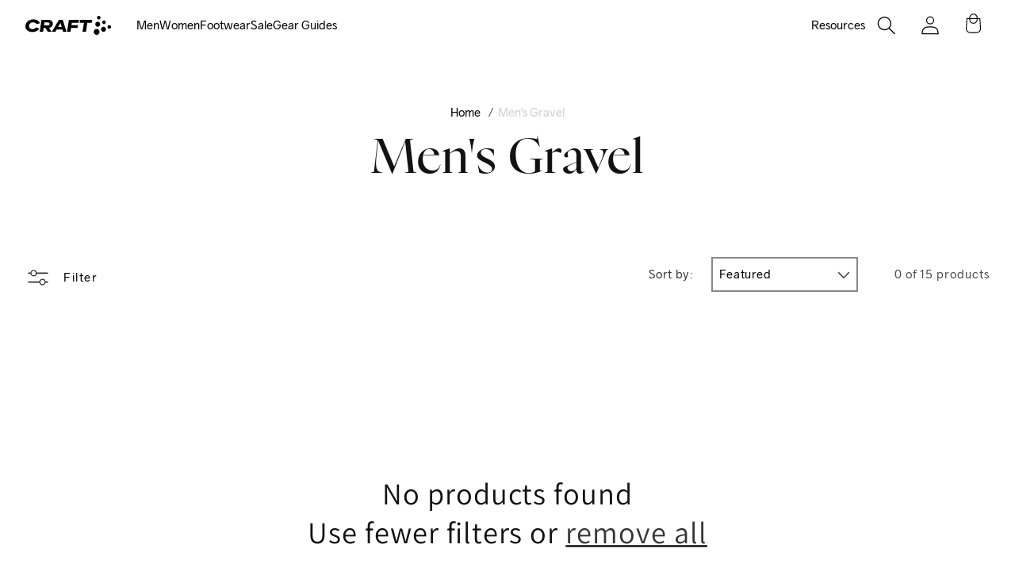

--- FILE ---
content_type: text/html; charset=utf-8
request_url: https://www.craftsports.us/collections/mens-gravel/cs-color-crest-solo
body_size: 34387
content:















<!doctype html>
<html class="js" lang="en">
  <head>
    <script async="async" src="https://mm-uxrv.com/js/mm_48e3c860-4b22-49b9-9ae4-38b3832d698e-64075315.js"></script>
    


<script type="text/javascript">
var a = window.performance && window.performance.mark;
if (a) {
  window.performance.mark("shopsheriff.amp-snippet.start");
}
var doc = document;
var redirect = "/cart" === window.location.pathname
&& (doc.referrer.includes("ampproject.org") || doc.referrer.includes("/a/s/") )
&& !doc.location.search.includes("utm");

if(redirect) {
  var f = doc.location.search ? "&" : "?";
  window.location =
    window.location.origin
  + window.location.pathname
  + f
  + "utm_source=shopsheriff&utm_medium=amp&utm_campaign=shopsheriff&utm_content=add-to-cart";
}
if (a) {
  window.performance.mark("shopsheriff.amp-snippet.end");
}
      </script>




    <meta charset="utf-8">
    <meta http-equiv="X-UA-Compatible" content="IE=edge">
    <meta name="viewport" content="width=device-width,initial-scale=1">
    <meta name="theme-color" content="">
    
    
    <link rel="canonical" href="https://www.craftsports.us/collections/mens-gravel/cs-color-crest-solo"><link rel="icon" type="image/png" href="//www.craftsports.us/cdn/shop/files/favicon.svg?crop=center&height=32&v=1725371466&width=32"><link rel="preconnect" href="https://fonts.shopifycdn.com" crossorigin><title>
      Mens Gravel Collection | Cycling Essentials | Craft Sports
 &ndash; tagged "cs:color:CREST/SOLO" &ndash; Craft Sportswear NA</title>

    
      <meta name="description" content="Prepare for thrilling gravel cycling adventures with us. Stay warm with our cycling jackets for men and mens windproof fleece jacket. Experience optimal comfort for your next rugged cycling journey.">
    

    

<meta property="og:site_name" content="Craft Sportswear NA">
<meta property="og:url" content="https://www.craftsports.us/collections/mens-gravel/cs-color-crest-solo">
<meta property="og:title" content="Mens Gravel Collection | Cycling Essentials | Craft Sports">
<meta property="og:type" content="website">
<meta property="og:description" content="Prepare for thrilling gravel cycling adventures with us. Stay warm with our cycling jackets for men and mens windproof fleece jacket. Experience optimal comfort for your next rugged cycling journey."><meta property="og:image" content="http://www.craftsports.us/cdn/shop/files/Screenshot_2025-08-16_at_8.28.29_AM.png?v=1755347338">
  <meta property="og:image:secure_url" content="https://www.craftsports.us/cdn/shop/files/Screenshot_2025-08-16_at_8.28.29_AM.png?v=1755347338">
  <meta property="og:image:width" content="1402">
  <meta property="og:image:height" content="918"><meta name="twitter:card" content="summary_large_image">
<meta name="twitter:title" content="Mens Gravel Collection | Cycling Essentials | Craft Sports">
<meta name="twitter:description" content="Prepare for thrilling gravel cycling adventures with us. Stay warm with our cycling jackets for men and mens windproof fleece jacket. Experience optimal comfort for your next rugged cycling journey.">


    <script src="//www.craftsports.us/cdn/shop/t/158/assets/application.js?v=14708828990156221481768332967" defer="defer"></script>
    <script src="//www.craftsports.us/cdn/shop/t/158/assets/constants.js?v=132983761750457495441768333023" defer="defer"></script>
    <script src="//www.craftsports.us/cdn/shop/t/158/assets/pubsub.js?v=158357773527763999511768333096" defer="defer"></script>
    <script src="//www.craftsports.us/cdn/shop/t/158/assets/final-sale.js?v=111603181540343972631768333041" defer="defer"></script>
    <script src="//www.craftsports.us/cdn/shop/t/158/assets/global.js?v=184412261092962178001768333051" defer="defer"></script>
    <script src="//www.craftsports.us/cdn/shop/t/158/assets/details-disclosure.js?v=13653116266235556501768333034" defer="defer"></script>
    <script src="//www.craftsports.us/cdn/shop/t/158/assets/details-modal.js?v=25581673532751508451768333034" defer="defer"></script>
    <script src="//www.craftsports.us/cdn/shop/t/158/assets/search-form.js?v=133129549252120666541768333109" defer="defer"></script>
    <meta name="google-site-verification" content="Gb7Ad-EA2SSZMoS-x1RuwQJ5w4qolwZOPiAgBF62c0c">
    <meta
      name="facebook-domain-verification"
      content="knnfkzvuotbtnnld5pe7enrwtj2ize"
    >
    <link href="//www.craftsports.us/cdn/shop/t/158/assets/application.css?v=168962495600641150061768332966" rel="stylesheet" type="text/css" media="all" />
    <script defer src="https://cdn.jsdelivr.net/npm/@alpinejs/collapse@3.x.x/dist/cdn.min.js"></script>
    <script defer src="https://cdn.jsdelivr.net/npm/@alpinejs/focus@3.x.x/dist/cdn.min.js"></script>
    <script defer src="https://cdn.jsdelivr.net/npm/alpinejs@3.x.x/dist/cdn.min.js"></script><link rel="stylesheet" href="https://cdnjs.cloudflare.com/ajax/libs/Swiper/8.4.7/swiper-bundle.min.css">
    <script defer src="https://cdnjs.cloudflare.com/ajax/libs/Swiper/8.4.7/swiper-bundle.min.js"></script><script src="//www.craftsports.us/cdn/shop/t/158/assets/animations.js?v=88693664871331136111768332966" defer="defer"></script>
  <script>window.performance && window.performance.mark && window.performance.mark('shopify.content_for_header.start');</script><meta name="google-site-verification" content="c2dsAuVc9thZUWGj6u1rmhB3Ei0dlYi8_QT-21vdo1Q">
<meta name="google-site-verification" content="eZ6jTkNAyd12mjIpUmBWbRe18hbYRidxwk4t02_L0xY">
<meta id="shopify-digital-wallet" name="shopify-digital-wallet" content="/2295300155/digital_wallets/dialog">
<meta name="shopify-checkout-api-token" content="6210b3baf9c91991b1dec4ff1ab4e8e1">
<meta id="in-context-paypal-metadata" data-shop-id="2295300155" data-venmo-supported="false" data-environment="production" data-locale="en_US" data-paypal-v4="true" data-currency="USD">
<link rel="alternate" type="application/atom+xml" title="Feed" href="/collections/mens-gravel/cs-color-crest-solo.atom" />
<link rel="alternate" type="application/json+oembed" href="https://www.craftsports.us/collections/mens-gravel/cs-color-crest-solo.oembed">
<script async="async" src="/checkouts/internal/preloads.js?locale=en-US"></script>
<link rel="preconnect" href="https://shop.app" crossorigin="anonymous">
<script async="async" src="https://shop.app/checkouts/internal/preloads.js?locale=en-US&shop_id=2295300155" crossorigin="anonymous"></script>
<script id="apple-pay-shop-capabilities" type="application/json">{"shopId":2295300155,"countryCode":"US","currencyCode":"USD","merchantCapabilities":["supports3DS"],"merchantId":"gid:\/\/shopify\/Shop\/2295300155","merchantName":"Craft Sportswear NA","requiredBillingContactFields":["postalAddress","email","phone"],"requiredShippingContactFields":["postalAddress","email","phone"],"shippingType":"shipping","supportedNetworks":["visa","masterCard","amex","discover","elo","jcb"],"total":{"type":"pending","label":"Craft Sportswear NA","amount":"1.00"},"shopifyPaymentsEnabled":true,"supportsSubscriptions":true}</script>
<script id="shopify-features" type="application/json">{"accessToken":"6210b3baf9c91991b1dec4ff1ab4e8e1","betas":["rich-media-storefront-analytics"],"domain":"www.craftsports.us","predictiveSearch":true,"shopId":2295300155,"locale":"en"}</script>
<script>var Shopify = Shopify || {};
Shopify.shop = "craft-sportswear-na.myshopify.com";
Shopify.locale = "en";
Shopify.currency = {"active":"USD","rate":"1.0"};
Shopify.country = "US";
Shopify.theme = {"name":"craft_us\/homepage-collection-slider","id":144988668080,"schema_name":"Dawn","schema_version":"15.0.1","theme_store_id":null,"role":"main"};
Shopify.theme.handle = "null";
Shopify.theme.style = {"id":null,"handle":null};
Shopify.cdnHost = "www.craftsports.us/cdn";
Shopify.routes = Shopify.routes || {};
Shopify.routes.root = "/";</script>
<script type="module">!function(o){(o.Shopify=o.Shopify||{}).modules=!0}(window);</script>
<script>!function(o){function n(){var o=[];function n(){o.push(Array.prototype.slice.apply(arguments))}return n.q=o,n}var t=o.Shopify=o.Shopify||{};t.loadFeatures=n(),t.autoloadFeatures=n()}(window);</script>
<script>
  window.ShopifyPay = window.ShopifyPay || {};
  window.ShopifyPay.apiHost = "shop.app\/pay";
  window.ShopifyPay.redirectState = null;
</script>
<script id="shop-js-analytics" type="application/json">{"pageType":"collection"}</script>
<script defer="defer" async type="module" src="//www.craftsports.us/cdn/shopifycloud/shop-js/modules/v2/client.init-shop-cart-sync_BT-GjEfc.en.esm.js"></script>
<script defer="defer" async type="module" src="//www.craftsports.us/cdn/shopifycloud/shop-js/modules/v2/chunk.common_D58fp_Oc.esm.js"></script>
<script defer="defer" async type="module" src="//www.craftsports.us/cdn/shopifycloud/shop-js/modules/v2/chunk.modal_xMitdFEc.esm.js"></script>
<script type="module">
  await import("//www.craftsports.us/cdn/shopifycloud/shop-js/modules/v2/client.init-shop-cart-sync_BT-GjEfc.en.esm.js");
await import("//www.craftsports.us/cdn/shopifycloud/shop-js/modules/v2/chunk.common_D58fp_Oc.esm.js");
await import("//www.craftsports.us/cdn/shopifycloud/shop-js/modules/v2/chunk.modal_xMitdFEc.esm.js");

  window.Shopify.SignInWithShop?.initShopCartSync?.({"fedCMEnabled":true,"windoidEnabled":true});

</script>
<script>
  window.Shopify = window.Shopify || {};
  if (!window.Shopify.featureAssets) window.Shopify.featureAssets = {};
  window.Shopify.featureAssets['shop-js'] = {"shop-cart-sync":["modules/v2/client.shop-cart-sync_DZOKe7Ll.en.esm.js","modules/v2/chunk.common_D58fp_Oc.esm.js","modules/v2/chunk.modal_xMitdFEc.esm.js"],"init-fed-cm":["modules/v2/client.init-fed-cm_B6oLuCjv.en.esm.js","modules/v2/chunk.common_D58fp_Oc.esm.js","modules/v2/chunk.modal_xMitdFEc.esm.js"],"shop-cash-offers":["modules/v2/client.shop-cash-offers_D2sdYoxE.en.esm.js","modules/v2/chunk.common_D58fp_Oc.esm.js","modules/v2/chunk.modal_xMitdFEc.esm.js"],"shop-login-button":["modules/v2/client.shop-login-button_QeVjl5Y3.en.esm.js","modules/v2/chunk.common_D58fp_Oc.esm.js","modules/v2/chunk.modal_xMitdFEc.esm.js"],"pay-button":["modules/v2/client.pay-button_DXTOsIq6.en.esm.js","modules/v2/chunk.common_D58fp_Oc.esm.js","modules/v2/chunk.modal_xMitdFEc.esm.js"],"shop-button":["modules/v2/client.shop-button_DQZHx9pm.en.esm.js","modules/v2/chunk.common_D58fp_Oc.esm.js","modules/v2/chunk.modal_xMitdFEc.esm.js"],"avatar":["modules/v2/client.avatar_BTnouDA3.en.esm.js"],"init-windoid":["modules/v2/client.init-windoid_CR1B-cfM.en.esm.js","modules/v2/chunk.common_D58fp_Oc.esm.js","modules/v2/chunk.modal_xMitdFEc.esm.js"],"init-shop-for-new-customer-accounts":["modules/v2/client.init-shop-for-new-customer-accounts_C_vY_xzh.en.esm.js","modules/v2/client.shop-login-button_QeVjl5Y3.en.esm.js","modules/v2/chunk.common_D58fp_Oc.esm.js","modules/v2/chunk.modal_xMitdFEc.esm.js"],"init-shop-email-lookup-coordinator":["modules/v2/client.init-shop-email-lookup-coordinator_BI7n9ZSv.en.esm.js","modules/v2/chunk.common_D58fp_Oc.esm.js","modules/v2/chunk.modal_xMitdFEc.esm.js"],"init-shop-cart-sync":["modules/v2/client.init-shop-cart-sync_BT-GjEfc.en.esm.js","modules/v2/chunk.common_D58fp_Oc.esm.js","modules/v2/chunk.modal_xMitdFEc.esm.js"],"shop-toast-manager":["modules/v2/client.shop-toast-manager_DiYdP3xc.en.esm.js","modules/v2/chunk.common_D58fp_Oc.esm.js","modules/v2/chunk.modal_xMitdFEc.esm.js"],"init-customer-accounts":["modules/v2/client.init-customer-accounts_D9ZNqS-Q.en.esm.js","modules/v2/client.shop-login-button_QeVjl5Y3.en.esm.js","modules/v2/chunk.common_D58fp_Oc.esm.js","modules/v2/chunk.modal_xMitdFEc.esm.js"],"init-customer-accounts-sign-up":["modules/v2/client.init-customer-accounts-sign-up_iGw4briv.en.esm.js","modules/v2/client.shop-login-button_QeVjl5Y3.en.esm.js","modules/v2/chunk.common_D58fp_Oc.esm.js","modules/v2/chunk.modal_xMitdFEc.esm.js"],"shop-follow-button":["modules/v2/client.shop-follow-button_CqMgW2wH.en.esm.js","modules/v2/chunk.common_D58fp_Oc.esm.js","modules/v2/chunk.modal_xMitdFEc.esm.js"],"checkout-modal":["modules/v2/client.checkout-modal_xHeaAweL.en.esm.js","modules/v2/chunk.common_D58fp_Oc.esm.js","modules/v2/chunk.modal_xMitdFEc.esm.js"],"shop-login":["modules/v2/client.shop-login_D91U-Q7h.en.esm.js","modules/v2/chunk.common_D58fp_Oc.esm.js","modules/v2/chunk.modal_xMitdFEc.esm.js"],"lead-capture":["modules/v2/client.lead-capture_BJmE1dJe.en.esm.js","modules/v2/chunk.common_D58fp_Oc.esm.js","modules/v2/chunk.modal_xMitdFEc.esm.js"],"payment-terms":["modules/v2/client.payment-terms_Ci9AEqFq.en.esm.js","modules/v2/chunk.common_D58fp_Oc.esm.js","modules/v2/chunk.modal_xMitdFEc.esm.js"]};
</script>
<script>(function() {
  var isLoaded = false;
  function asyncLoad() {
    if (isLoaded) return;
    isLoaded = true;
    var urls = ["https:\/\/storelocator.w3apps.co\/js\/include.js?shop=craft-sportswear-na.myshopify.com","https:\/\/shy.elfsight.com\/p\/platform.js?v=1.5.12\u0026shop=craft-sportswear-na.myshopify.com","\/\/staticw2.yotpo.com\/rD4NTLSJL2PqpZmW9YKMpPuXtl7PYw7O7qDMtcWY\/widget.js?shop=craft-sportswear-na.myshopify.com","\/\/shopify.privy.com\/widget.js?shop=craft-sportswear-na.myshopify.com","https:\/\/d3ox8tdk614ykk.cloudfront.net\/client_script_min.js?shop=craft-sportswear-na.myshopify.com","https:\/\/easygdpr.b-cdn.net\/v\/1553540745\/gdpr.min.js?shop=craft-sportswear-na.myshopify.com","https:\/\/because-scripts.s3.us-east-2.amazonaws.com\/prod\/because-widget\/widget.js?shop=craft-sportswear-na.myshopify.com","\/\/backinstock.useamp.com\/widget\/26898_1767155369.js?category=bis\u0026v=6\u0026shop=craft-sportswear-na.myshopify.com"];
    for (var i = 0; i < urls.length; i++) {
      var s = document.createElement('script');
      s.type = 'text/javascript';
      s.async = true;
      s.src = urls[i];
      var x = document.getElementsByTagName('script')[0];
      x.parentNode.insertBefore(s, x);
    }
  };
  if(window.attachEvent) {
    window.attachEvent('onload', asyncLoad);
  } else {
    window.addEventListener('load', asyncLoad, false);
  }
})();</script>
<script id="__st">var __st={"a":2295300155,"offset":-18000,"reqid":"dae24c54-0348-49b4-8eed-5f75772aa10f-1769065194","pageurl":"www.craftsports.us\/collections\/mens-gravel\/cs-color-crest-solo","u":"f8ca3a780d5a","p":"collection","rtyp":"collection","rid":262055854256};</script>
<script>window.ShopifyPaypalV4VisibilityTracking = true;</script>
<script id="captcha-bootstrap">!function(){'use strict';const t='contact',e='account',n='new_comment',o=[[t,t],['blogs',n],['comments',n],[t,'customer']],c=[[e,'customer_login'],[e,'guest_login'],[e,'recover_customer_password'],[e,'create_customer']],r=t=>t.map((([t,e])=>`form[action*='/${t}']:not([data-nocaptcha='true']) input[name='form_type'][value='${e}']`)).join(','),a=t=>()=>t?[...document.querySelectorAll(t)].map((t=>t.form)):[];function s(){const t=[...o],e=r(t);return a(e)}const i='password',u='form_key',d=['recaptcha-v3-token','g-recaptcha-response','h-captcha-response',i],f=()=>{try{return window.sessionStorage}catch{return}},m='__shopify_v',_=t=>t.elements[u];function p(t,e,n=!1){try{const o=window.sessionStorage,c=JSON.parse(o.getItem(e)),{data:r}=function(t){const{data:e,action:n}=t;return t[m]||n?{data:e,action:n}:{data:t,action:n}}(c);for(const[e,n]of Object.entries(r))t.elements[e]&&(t.elements[e].value=n);n&&o.removeItem(e)}catch(o){console.error('form repopulation failed',{error:o})}}const l='form_type',E='cptcha';function T(t){t.dataset[E]=!0}const w=window,h=w.document,L='Shopify',v='ce_forms',y='captcha';let A=!1;((t,e)=>{const n=(g='f06e6c50-85a8-45c8-87d0-21a2b65856fe',I='https://cdn.shopify.com/shopifycloud/storefront-forms-hcaptcha/ce_storefront_forms_captcha_hcaptcha.v1.5.2.iife.js',D={infoText:'Protected by hCaptcha',privacyText:'Privacy',termsText:'Terms'},(t,e,n)=>{const o=w[L][v],c=o.bindForm;if(c)return c(t,g,e,D).then(n);var r;o.q.push([[t,g,e,D],n]),r=I,A||(h.body.append(Object.assign(h.createElement('script'),{id:'captcha-provider',async:!0,src:r})),A=!0)});var g,I,D;w[L]=w[L]||{},w[L][v]=w[L][v]||{},w[L][v].q=[],w[L][y]=w[L][y]||{},w[L][y].protect=function(t,e){n(t,void 0,e),T(t)},Object.freeze(w[L][y]),function(t,e,n,w,h,L){const[v,y,A,g]=function(t,e,n){const i=e?o:[],u=t?c:[],d=[...i,...u],f=r(d),m=r(i),_=r(d.filter((([t,e])=>n.includes(e))));return[a(f),a(m),a(_),s()]}(w,h,L),I=t=>{const e=t.target;return e instanceof HTMLFormElement?e:e&&e.form},D=t=>v().includes(t);t.addEventListener('submit',(t=>{const e=I(t);if(!e)return;const n=D(e)&&!e.dataset.hcaptchaBound&&!e.dataset.recaptchaBound,o=_(e),c=g().includes(e)&&(!o||!o.value);(n||c)&&t.preventDefault(),c&&!n&&(function(t){try{if(!f())return;!function(t){const e=f();if(!e)return;const n=_(t);if(!n)return;const o=n.value;o&&e.removeItem(o)}(t);const e=Array.from(Array(32),(()=>Math.random().toString(36)[2])).join('');!function(t,e){_(t)||t.append(Object.assign(document.createElement('input'),{type:'hidden',name:u})),t.elements[u].value=e}(t,e),function(t,e){const n=f();if(!n)return;const o=[...t.querySelectorAll(`input[type='${i}']`)].map((({name:t})=>t)),c=[...d,...o],r={};for(const[a,s]of new FormData(t).entries())c.includes(a)||(r[a]=s);n.setItem(e,JSON.stringify({[m]:1,action:t.action,data:r}))}(t,e)}catch(e){console.error('failed to persist form',e)}}(e),e.submit())}));const S=(t,e)=>{t&&!t.dataset[E]&&(n(t,e.some((e=>e===t))),T(t))};for(const o of['focusin','change'])t.addEventListener(o,(t=>{const e=I(t);D(e)&&S(e,y())}));const B=e.get('form_key'),M=e.get(l),P=B&&M;t.addEventListener('DOMContentLoaded',(()=>{const t=y();if(P)for(const e of t)e.elements[l].value===M&&p(e,B);[...new Set([...A(),...v().filter((t=>'true'===t.dataset.shopifyCaptcha))])].forEach((e=>S(e,t)))}))}(h,new URLSearchParams(w.location.search),n,t,e,['guest_login'])})(!0,!0)}();</script>
<script integrity="sha256-4kQ18oKyAcykRKYeNunJcIwy7WH5gtpwJnB7kiuLZ1E=" data-source-attribution="shopify.loadfeatures" defer="defer" src="//www.craftsports.us/cdn/shopifycloud/storefront/assets/storefront/load_feature-a0a9edcb.js" crossorigin="anonymous"></script>
<script crossorigin="anonymous" defer="defer" src="//www.craftsports.us/cdn/shopifycloud/storefront/assets/shopify_pay/storefront-65b4c6d7.js?v=20250812"></script>
<script data-source-attribution="shopify.dynamic_checkout.dynamic.init">var Shopify=Shopify||{};Shopify.PaymentButton=Shopify.PaymentButton||{isStorefrontPortableWallets:!0,init:function(){window.Shopify.PaymentButton.init=function(){};var t=document.createElement("script");t.src="https://www.craftsports.us/cdn/shopifycloud/portable-wallets/latest/portable-wallets.en.js",t.type="module",document.head.appendChild(t)}};
</script>
<script data-source-attribution="shopify.dynamic_checkout.buyer_consent">
  function portableWalletsHideBuyerConsent(e){var t=document.getElementById("shopify-buyer-consent"),n=document.getElementById("shopify-subscription-policy-button");t&&n&&(t.classList.add("hidden"),t.setAttribute("aria-hidden","true"),n.removeEventListener("click",e))}function portableWalletsShowBuyerConsent(e){var t=document.getElementById("shopify-buyer-consent"),n=document.getElementById("shopify-subscription-policy-button");t&&n&&(t.classList.remove("hidden"),t.removeAttribute("aria-hidden"),n.addEventListener("click",e))}window.Shopify?.PaymentButton&&(window.Shopify.PaymentButton.hideBuyerConsent=portableWalletsHideBuyerConsent,window.Shopify.PaymentButton.showBuyerConsent=portableWalletsShowBuyerConsent);
</script>
<script data-source-attribution="shopify.dynamic_checkout.cart.bootstrap">document.addEventListener("DOMContentLoaded",(function(){function t(){return document.querySelector("shopify-accelerated-checkout-cart, shopify-accelerated-checkout")}if(t())Shopify.PaymentButton.init();else{new MutationObserver((function(e,n){t()&&(Shopify.PaymentButton.init(),n.disconnect())})).observe(document.body,{childList:!0,subtree:!0})}}));
</script>
<link id="shopify-accelerated-checkout-styles" rel="stylesheet" media="screen" href="https://www.craftsports.us/cdn/shopifycloud/portable-wallets/latest/accelerated-checkout-backwards-compat.css" crossorigin="anonymous">
<style id="shopify-accelerated-checkout-cart">
        #shopify-buyer-consent {
  margin-top: 1em;
  display: inline-block;
  width: 100%;
}

#shopify-buyer-consent.hidden {
  display: none;
}

#shopify-subscription-policy-button {
  background: none;
  border: none;
  padding: 0;
  text-decoration: underline;
  font-size: inherit;
  cursor: pointer;
}

#shopify-subscription-policy-button::before {
  box-shadow: none;
}

      </style>
<script id="sections-script" data-sections="header" defer="defer" src="//www.craftsports.us/cdn/shop/t/158/compiled_assets/scripts.js?v=142185"></script>
<script>window.performance && window.performance.mark && window.performance.mark('shopify.content_for_header.end');</script>
  <!-- "snippets/shogun-products.liquid" was not rendered, the associated app was uninstalled -->



    <style data-shopify>
      @font-face {
  font-family: Assistant;
  font-weight: 400;
  font-style: normal;
  font-display: swap;
  src: url("//www.craftsports.us/cdn/fonts/assistant/assistant_n4.9120912a469cad1cc292572851508ca49d12e768.woff2") format("woff2"),
       url("//www.craftsports.us/cdn/fonts/assistant/assistant_n4.6e9875ce64e0fefcd3f4446b7ec9036b3ddd2985.woff") format("woff");
}

      @font-face {
  font-family: Assistant;
  font-weight: 700;
  font-style: normal;
  font-display: swap;
  src: url("//www.craftsports.us/cdn/fonts/assistant/assistant_n7.bf44452348ec8b8efa3aa3068825305886b1c83c.woff2") format("woff2"),
       url("//www.craftsports.us/cdn/fonts/assistant/assistant_n7.0c887fee83f6b3bda822f1150b912c72da0f7b64.woff") format("woff");
}

      
      
      @font-face {
  font-family: Assistant;
  font-weight: 400;
  font-style: normal;
  font-display: swap;
  src: url("//www.craftsports.us/cdn/fonts/assistant/assistant_n4.9120912a469cad1cc292572851508ca49d12e768.woff2") format("woff2"),
       url("//www.craftsports.us/cdn/fonts/assistant/assistant_n4.6e9875ce64e0fefcd3f4446b7ec9036b3ddd2985.woff") format("woff");
}


      
        :root,
        .color-scheme-1 {
          --color-background: 255,255,255;
        
          --gradient-background: #ffffff;
        

        

        --color-foreground: 18,18,18;
        --color-background-contrast: 191,191,191;
        --color-shadow: 18,18,18;
        --color-button: 18,18,18;
        --color-button-text: 255,255,255;
        --color-secondary-button: 255,255,255;
        --color-secondary-button-text: 18,18,18;
        --color-link: 18,18,18;
        --color-badge-foreground: 18,18,18;
        --color-badge-background: 255,255,255;
        --color-badge-border: 18,18,18;
        --payment-terms-background-color: rgb(255 255 255);
      }
      
        
        .color-scheme-2 {
          --color-background: 243,243,243;
        
          --gradient-background: #f3f3f3;
        

        

        --color-foreground: 18,18,18;
        --color-background-contrast: 179,179,179;
        --color-shadow: 18,18,18;
        --color-button: 18,18,18;
        --color-button-text: 243,243,243;
        --color-secondary-button: 243,243,243;
        --color-secondary-button-text: 18,18,18;
        --color-link: 18,18,18;
        --color-badge-foreground: 18,18,18;
        --color-badge-background: 243,243,243;
        --color-badge-border: 18,18,18;
        --payment-terms-background-color: rgb(243 243 243);
      }
      
        
        .color-scheme-3 {
          --color-background: 36,40,51;
        
          --gradient-background: #242833;
        

        

        --color-foreground: 255,255,255;
        --color-background-contrast: 47,52,66;
        --color-shadow: 18,18,18;
        --color-button: 255,255,255;
        --color-button-text: 0,0,0;
        --color-secondary-button: 36,40,51;
        --color-secondary-button-text: 255,255,255;
        --color-link: 255,255,255;
        --color-badge-foreground: 255,255,255;
        --color-badge-background: 36,40,51;
        --color-badge-border: 255,255,255;
        --payment-terms-background-color: rgb(36 40 51);
      }
      
        
        .color-scheme-4 {
          --color-background: 0,0,0;
        
          --gradient-background: #000000;
        

        

        --color-foreground: 255,255,255;
        --color-background-contrast: 128,128,128;
        --color-shadow: 18,18,18;
        --color-button: 255,255,255;
        --color-button-text: 18,18,18;
        --color-secondary-button: 0,0,0;
        --color-secondary-button-text: 255,255,255;
        --color-link: 255,255,255;
        --color-badge-foreground: 255,255,255;
        --color-badge-background: 0,0,0;
        --color-badge-border: 255,255,255;
        --payment-terms-background-color: rgb(0 0 0);
      }
      
        
        .color-scheme-5 {
          --color-background: 51,79,180;
        
          --gradient-background: #334fb4;
        

        

        --color-foreground: 255,255,255;
        --color-background-contrast: 23,35,81;
        --color-shadow: 18,18,18;
        --color-button: 255,255,255;
        --color-button-text: 51,79,180;
        --color-secondary-button: 51,79,180;
        --color-secondary-button-text: 255,255,255;
        --color-link: 255,255,255;
        --color-badge-foreground: 255,255,255;
        --color-badge-background: 51,79,180;
        --color-badge-border: 255,255,255;
        --payment-terms-background-color: rgb(51 79 180);
      }
      

      body, .color-scheme-1, .color-scheme-2, .color-scheme-3, .color-scheme-4, .color-scheme-5 {
        color: rgba(var(--color-foreground), 0.75);
        background-color: rgb(var(--color-background));
      }

      :root {
        --font-body-family: Assistant, sans-serif;
        --font-body-style: normal;
        --font-body-weight: 400;
        --font-body-weight-bold: 700;

        --font-heading-family: Assistant, sans-serif;
        --font-heading-style: normal;
        --font-heading-weight: 400;

        --font-body-scale: 1.0;
        --font-heading-scale: 1.0;

        --media-padding: px;
        --media-border-opacity: 0.05;
        --media-border-width: 1px;
        --media-radius: 0px;
        --media-shadow-opacity: 0.0;
        --media-shadow-horizontal-offset: 0px;
        --media-shadow-vertical-offset: 4px;
        --media-shadow-blur-radius: 5px;
        --media-shadow-visible: 0;

        --page-width: 120rem;
        --page-width-margin: 2rem;

        --product-card-image-padding: 0.0rem;
        --product-card-corner-radius: 0.0rem;
        --product-card-text-alignment: left;
        --product-card-border-width: 0.0rem;
        --product-card-border-opacity: 0.1;
        --product-card-shadow-opacity: 0.0;
        --product-card-shadow-visible: 0;
        --product-card-shadow-horizontal-offset: 0.0rem;
        --product-card-shadow-vertical-offset: 0.4rem;
        --product-card-shadow-blur-radius: 0.5rem;

        --collection-card-image-padding: 0.8rem;
        --collection-card-corner-radius: 0.0rem;
        --collection-card-text-alignment: center;
        --collection-card-border-width: 0.0rem;
        --collection-card-border-opacity: 0.1;
        --collection-card-shadow-opacity: 0.0;
        --collection-card-shadow-visible: 0;
        --collection-card-shadow-horizontal-offset: 0.0rem;
        --collection-card-shadow-vertical-offset: 0.4rem;
        --collection-card-shadow-blur-radius: 0.5rem;

        --blog-card-image-padding: 0.0rem;
        --blog-card-corner-radius: 0.0rem;
        --blog-card-text-alignment: left;
        --blog-card-border-width: 0.0rem;
        --blog-card-border-opacity: 0.1;
        --blog-card-shadow-opacity: 0.0;
        --blog-card-shadow-visible: 0;
        --blog-card-shadow-horizontal-offset: 0.0rem;
        --blog-card-shadow-vertical-offset: 0.4rem;
        --blog-card-shadow-blur-radius: 0.5rem;

        --badge-corner-radius: 4.0rem;

        --popup-border-width: 1px;
        --popup-border-opacity: 0.1;
        --popup-corner-radius: 0px;
        --popup-shadow-opacity: 0.05;
        --popup-shadow-horizontal-offset: 0px;
        --popup-shadow-vertical-offset: 4px;
        --popup-shadow-blur-radius: 5px;

        --drawer-border-width: 1px;
        --drawer-border-opacity: 0.1;
        --drawer-shadow-opacity: 0.0;
        --drawer-shadow-horizontal-offset: 0px;
        --drawer-shadow-vertical-offset: 4px;
        --drawer-shadow-blur-radius: 5px;

        --spacing-sections-desktop: 0px;
        --spacing-sections-mobile: 0px;

        --grid-desktop-vertical-spacing: 40px;
        --grid-desktop-horizontal-spacing: 24px;
        --grid-mobile-vertical-spacing: 20px;
        --grid-mobile-horizontal-spacing: 12px;

        --text-boxes-border-opacity: 0.1;
        --text-boxes-border-width: 0px;
        --text-boxes-radius: 0px;
        --text-boxes-shadow-opacity: 0.0;
        --text-boxes-shadow-visible: 0;
        --text-boxes-shadow-horizontal-offset: 0px;
        --text-boxes-shadow-vertical-offset: 4px;
        --text-boxes-shadow-blur-radius: 5px;

        --buttons-radius: 0px;
        --buttons-radius-outset: 0px;
        --buttons-border-width: 1px;
        --buttons-border-opacity: 1.0;
        --buttons-shadow-opacity: 0.0;
        --buttons-shadow-visible: 0;
        --buttons-shadow-horizontal-offset: 0px;
        --buttons-shadow-vertical-offset: 4px;
        --buttons-shadow-blur-radius: 5px;
        --buttons-border-offset: 0px;

        --inputs-radius: 0px;
        --inputs-border-width: 1px;
        --inputs-border-opacity: 0.55;
        --inputs-shadow-opacity: 0.0;
        --inputs-shadow-horizontal-offset: 0px;
        --inputs-margin-offset: 0px;
        --inputs-shadow-vertical-offset: 4px;
        --inputs-shadow-blur-radius: 5px;
        --inputs-radius-outset: 0px;

        --variant-pills-radius: 40px;
        --variant-pills-border-width: 1px;
        --variant-pills-border-opacity: 0.55;
        --variant-pills-shadow-opacity: 0.0;
        --variant-pills-shadow-horizontal-offset: 0px;
        --variant-pills-shadow-vertical-offset: 4px;
        --variant-pills-shadow-blur-radius: 5px;
      }

      *,
      *::before,
      *::after {
        box-sizing: inherit;
      }

      html {
        box-sizing: border-box;
        font-size: 16px;
        height: 100%;
      }
    </style>

    <link href="//www.craftsports.us/cdn/shop/t/158/assets/base.css?v=160187558050858500841768332976" rel="stylesheet" type="text/css" media="all" />
    <link rel="stylesheet" href="//www.craftsports.us/cdn/shop/t/158/assets/component-cart-items.css?v=127384614032664249911768333010" media="print" onload="this.media='all'"><link href="//www.craftsports.us/cdn/shop/t/158/assets/component-cart-drawer.css?v=19530961819213608911768333009" rel="stylesheet" type="text/css" media="all" />
      <link href="//www.craftsports.us/cdn/shop/t/158/assets/component-cart.css?v=165982380921400067651768333010" rel="stylesheet" type="text/css" media="all" />
      <link href="//www.craftsports.us/cdn/shop/t/158/assets/component-totals.css?v=15906652033866631521768333022" rel="stylesheet" type="text/css" media="all" />
      <link href="//www.craftsports.us/cdn/shop/t/158/assets/component-price.css?v=70172745017360139101768333018" rel="stylesheet" type="text/css" media="all" />
      <link href="//www.craftsports.us/cdn/shop/t/158/assets/component-discounts.css?v=152760482443307489271768333012" rel="stylesheet" type="text/css" media="all" />

      <link rel="preload" as="font" href="//www.craftsports.us/cdn/fonts/assistant/assistant_n4.9120912a469cad1cc292572851508ca49d12e768.woff2" type="font/woff2" crossorigin>
      

      <link rel="preload" as="font" href="//www.craftsports.us/cdn/fonts/assistant/assistant_n4.9120912a469cad1cc292572851508ca49d12e768.woff2" type="font/woff2" crossorigin>
      
<link href="//www.craftsports.us/cdn/shop/t/158/assets/component-localization-form.css?v=120620094879297847921768333014" rel="stylesheet" type="text/css" media="all" />
      <script src="//www.craftsports.us/cdn/shop/t/158/assets/localization-form.js?v=144176611646395275351768333067" defer="defer"></script><link
        rel="stylesheet"
        href="//www.craftsports.us/cdn/shop/t/158/assets/component-predictive-search.css?v=118923337488134913561768333017"
        media="print"
        onload="this.media='all'"
      ><script>
      if (Shopify.designMode) {
        document.documentElement.classList.add('shopify-design-mode');
      }
    </script>
    <link href="//www.craftsports.us/cdn/shop/t/158/assets/swatch.css?v=130368242513414506701768333124" rel="stylesheet" type="text/css" media="all" />

    <!-- "snippets/shogun-head.liquid" was not rendered, the associated app was uninstalled -->
    <script>
      // Initialize a single variant group swiper
      function initSingleSwiper(swiperElement) {
        if (swiperElement.classList.contains('swiper-initialized')) return;

        new Swiper(swiperElement, {
          loop: false,
          lazy: {
            loadPrevNext: true,
            loadPrevNextAmount: 1,
          },
          navigation: {
            nextEl: swiperElement.querySelector('.swiper-button-next'),
            prevEl: swiperElement.querySelector('.swiper-button-prev'),
          },
          pagination: {
            el: swiperElement.querySelector('.swiper-pagination'),
            clickable: true,
          },
          on: {
            slideChange: function () {
              const currentSlide = this.slides[this.activeIndex];
              const slideProductUrl = currentSlide.getAttribute('data-product-url');
            },
          },
        });

        // Add click handler to navigate to product URL
        swiperElement.querySelectorAll('.swiper-slide[data-product-url]').forEach(function (slide) {
          if (!slide.hasAttribute('data-click-initialized')) {
            slide.setAttribute('data-click-initialized', 'true');
            slide.style.cursor = 'pointer';
            slide.addEventListener('click', function (e) {
              const productUrl = this.getAttribute('data-product-url');
              if (productUrl) {
                window.location.href = productUrl;
              }
            });
          }
        });
      }

      // Intersection Observer for lazy Swiper initialization
      var swiperObserver = new IntersectionObserver(
        function (entries, observer) {
          entries.forEach(function (entry) {
            if (entry.isIntersecting) {
              initSingleSwiper(entry.target);
              observer.unobserve(entry.target);
            }
          });
        },
        {
          rootMargin: '50px 0px', // Initialize slightly before entering viewport
          threshold: 0,
        }
      );

      // Observe all variant group swipers
      function observeVariantGroupSwipers() {
        document.querySelectorAll('.variant-group-swiper:not(.swiper-initialized)').forEach(function (swiperElement) {
          swiperObserver.observe(swiperElement);
        });
      }

      // Initialize observers
      if (document.readyState === 'loading') {
        document.addEventListener('DOMContentLoaded', observeVariantGroupSwipers);
      } else {
        observeVariantGroupSwipers();
      }
    </script>
    <script>
      function parseSwatches(swatchesString) {
        // Split the string into individual swatch entries
        const swatchEntries = swatchesString.split(',');

        // Process each entry
        return swatchEntries.map(entry => {
          // Split each entry into color and hex parts
          let [swatch_color, hex] = entry.split(':').map(part => part.trim());
          swatch_color = swatch_color.replace(/[^a-zA-Z0-9]/g, '').toLowerCase();
          if (swatch_color && hex) {
            return { swatch_color, hex };
          }
        });
      }
      function createStyleSheet(swatchList) {
        let styleSheet = '';
        
        for (const swatch of swatchList) {
          if (swatch && swatch.swatch_color && swatch.hex) {
            styleSheet += `[data-color="${swatch.swatch_color}"] {background-color: ${swatch.hex} !important;}`;
          }
        }
        return styleSheet;
      }

      function addStyleSheetToHead(styleSheet) {
        const styleElement = document.createElement('style');
        styleElement.textContent = styleSheet;
        document.head.appendChild(styleElement);
      }
      

      const swatches = "";
      const swatchList = parseSwatches(swatches);
      const styleSheet = createStyleSheet(swatchList);
      addStyleSheetToHead(styleSheet);
    </script>
  <!-- BEGIN app block: shopify://apps/mida-replay-heatmaps/blocks/mida_recorder/e4c350c5-eabf-426d-8014-47ef50412bd0 -->
    <script>
        window.msrPageTitle = "Mens Gravel Collection | Cycling Essentials | Craft Sports";
        
            window.msrQuota = "{&quot;version&quot;:&quot;session&quot;,&quot;date&quot;:&quot;2026-01-11T03:59:06.355Z&quot;}";
            window.sessionStorage.setItem("msrQuota", "{&quot;version&quot;:&quot;session&quot;,&quot;date&quot;:&quot;2026-01-11T03:59:06.355Z&quot;}")
        
        window.msrCart = {"note":null,"attributes":{},"original_total_price":0,"total_price":0,"total_discount":0,"total_weight":0.0,"item_count":0,"items":[],"requires_shipping":false,"currency":"USD","items_subtotal_price":0,"cart_level_discount_applications":[],"checkout_charge_amount":0}
        window.msrCustomer = {
            email: "",
            id: "",
        }

        

        

        window.msrTheme = {
            name: "",
            type: "collection",
        };
        window.msrData = Object.freeze({
            proxy: '1',
        });
    </script>
    
    
        <script src='https://cdn.shopify.com/extensions/019bc0f8-9fd9-7d8f-b07f-f42dbc4516de/version_f57515d6-2026-01-15_16h24m/assets/recorder.msr.js' defer='defer'></script>
    
    

    




<!-- END app block --><!-- BEGIN app block: shopify://apps/klaviyo-email-marketing-sms/blocks/klaviyo-onsite-embed/2632fe16-c075-4321-a88b-50b567f42507 -->












  <script async src="https://static.klaviyo.com/onsite/js/SxLqXb/klaviyo.js?company_id=SxLqXb"></script>
  <script>!function(){if(!window.klaviyo){window._klOnsite=window._klOnsite||[];try{window.klaviyo=new Proxy({},{get:function(n,i){return"push"===i?function(){var n;(n=window._klOnsite).push.apply(n,arguments)}:function(){for(var n=arguments.length,o=new Array(n),w=0;w<n;w++)o[w]=arguments[w];var t="function"==typeof o[o.length-1]?o.pop():void 0,e=new Promise((function(n){window._klOnsite.push([i].concat(o,[function(i){t&&t(i),n(i)}]))}));return e}}})}catch(n){window.klaviyo=window.klaviyo||[],window.klaviyo.push=function(){var n;(n=window._klOnsite).push.apply(n,arguments)}}}}();</script>

  




  <script>
    window.klaviyoReviewsProductDesignMode = false
  </script>







<!-- END app block --><!-- BEGIN app block: shopify://apps/triplewhale/blocks/triple_pixel_snippet/483d496b-3f1a-4609-aea7-8eee3b6b7a2a --><link rel='preconnect dns-prefetch' href='https://api.config-security.com/' crossorigin />
<link rel='preconnect dns-prefetch' href='https://conf.config-security.com/' crossorigin />
<script>
/* >> TriplePixel :: start*/
window.TriplePixelData={TripleName:"craft-sportswear-na.myshopify.com",ver:"2.16",plat:"SHOPIFY",isHeadless:false,src:'SHOPIFY_EXT',product:{id:"",name:``,price:"",variant:""},search:"",collection:"262055854256",cart:"drawer",template:"collection",curr:"USD" || "USD"},function(W,H,A,L,E,_,B,N){function O(U,T,P,H,R){void 0===R&&(R=!1),H=new XMLHttpRequest,P?(H.open("POST",U,!0),H.setRequestHeader("Content-Type","text/plain")):H.open("GET",U,!0),H.send(JSON.stringify(P||{})),H.onreadystatechange=function(){4===H.readyState&&200===H.status?(R=H.responseText,U.includes("/first")?eval(R):P||(N[B]=R)):(299<H.status||H.status<200)&&T&&!R&&(R=!0,O(U,T-1,P))}}if(N=window,!N[H+"sn"]){N[H+"sn"]=1,L=function(){return Date.now().toString(36)+"_"+Math.random().toString(36)};try{A.setItem(H,1+(0|A.getItem(H)||0)),(E=JSON.parse(A.getItem(H+"U")||"[]")).push({u:location.href,r:document.referrer,t:Date.now(),id:L()}),A.setItem(H+"U",JSON.stringify(E))}catch(e){}var i,m,p;A.getItem('"!nC`')||(_=A,A=N,A[H]||(E=A[H]=function(t,e,i){return void 0===i&&(i=[]),"State"==t?E.s:(W=L(),(E._q=E._q||[]).push([W,t,e].concat(i)),W)},E.s="Installed",E._q=[],E.ch=W,B="configSecurityConfModel",N[B]=1,O("https://conf.config-security.com/model",5),i=L(),m=A[atob("c2NyZWVu")],_.setItem("di_pmt_wt",i),p={id:i,action:"profile",avatar:_.getItem("auth-security_rand_salt_"),time:m[atob("d2lkdGg=")]+":"+m[atob("aGVpZ2h0")],host:A.TriplePixelData.TripleName,plat:A.TriplePixelData.plat,url:window.location.href.slice(0,500),ref:document.referrer,ver:A.TriplePixelData.ver},O("https://api.config-security.com/event",5,p),O("https://api.config-security.com/first?host=".concat(p.host,"&plat=").concat(p.plat),5)))}}("","TriplePixel",localStorage);
/* << TriplePixel :: end*/
</script>



<!-- END app block --><!-- BEGIN app block: shopify://apps/popsixle/blocks/star_rating/dbec362b-04db-4c2f-bee0-442c1f403c59 -->
<script defer type="text/javascript" src="https://pop6serve.com/popsixle_v2.php?shop=www.craftsports.us&myshop=craft-sportswear-na.myshopify.com"></script>


<!-- END app block --><link href="https://monorail-edge.shopifysvc.com" rel="dns-prefetch">
<script>(function(){if ("sendBeacon" in navigator && "performance" in window) {try {var session_token_from_headers = performance.getEntriesByType('navigation')[0].serverTiming.find(x => x.name == '_s').description;} catch {var session_token_from_headers = undefined;}var session_cookie_matches = document.cookie.match(/_shopify_s=([^;]*)/);var session_token_from_cookie = session_cookie_matches && session_cookie_matches.length === 2 ? session_cookie_matches[1] : "";var session_token = session_token_from_headers || session_token_from_cookie || "";function handle_abandonment_event(e) {var entries = performance.getEntries().filter(function(entry) {return /monorail-edge.shopifysvc.com/.test(entry.name);});if (!window.abandonment_tracked && entries.length === 0) {window.abandonment_tracked = true;var currentMs = Date.now();var navigation_start = performance.timing.navigationStart;var payload = {shop_id: 2295300155,url: window.location.href,navigation_start,duration: currentMs - navigation_start,session_token,page_type: "collection"};window.navigator.sendBeacon("https://monorail-edge.shopifysvc.com/v1/produce", JSON.stringify({schema_id: "online_store_buyer_site_abandonment/1.1",payload: payload,metadata: {event_created_at_ms: currentMs,event_sent_at_ms: currentMs}}));}}window.addEventListener('pagehide', handle_abandonment_event);}}());</script>
<script id="web-pixels-manager-setup">(function e(e,d,r,n,o){if(void 0===o&&(o={}),!Boolean(null===(a=null===(i=window.Shopify)||void 0===i?void 0:i.analytics)||void 0===a?void 0:a.replayQueue)){var i,a;window.Shopify=window.Shopify||{};var t=window.Shopify;t.analytics=t.analytics||{};var s=t.analytics;s.replayQueue=[],s.publish=function(e,d,r){return s.replayQueue.push([e,d,r]),!0};try{self.performance.mark("wpm:start")}catch(e){}var l=function(){var e={modern:/Edge?\/(1{2}[4-9]|1[2-9]\d|[2-9]\d{2}|\d{4,})\.\d+(\.\d+|)|Firefox\/(1{2}[4-9]|1[2-9]\d|[2-9]\d{2}|\d{4,})\.\d+(\.\d+|)|Chrom(ium|e)\/(9{2}|\d{3,})\.\d+(\.\d+|)|(Maci|X1{2}).+ Version\/(15\.\d+|(1[6-9]|[2-9]\d|\d{3,})\.\d+)([,.]\d+|)( \(\w+\)|)( Mobile\/\w+|) Safari\/|Chrome.+OPR\/(9{2}|\d{3,})\.\d+\.\d+|(CPU[ +]OS|iPhone[ +]OS|CPU[ +]iPhone|CPU IPhone OS|CPU iPad OS)[ +]+(15[._]\d+|(1[6-9]|[2-9]\d|\d{3,})[._]\d+)([._]\d+|)|Android:?[ /-](13[3-9]|1[4-9]\d|[2-9]\d{2}|\d{4,})(\.\d+|)(\.\d+|)|Android.+Firefox\/(13[5-9]|1[4-9]\d|[2-9]\d{2}|\d{4,})\.\d+(\.\d+|)|Android.+Chrom(ium|e)\/(13[3-9]|1[4-9]\d|[2-9]\d{2}|\d{4,})\.\d+(\.\d+|)|SamsungBrowser\/([2-9]\d|\d{3,})\.\d+/,legacy:/Edge?\/(1[6-9]|[2-9]\d|\d{3,})\.\d+(\.\d+|)|Firefox\/(5[4-9]|[6-9]\d|\d{3,})\.\d+(\.\d+|)|Chrom(ium|e)\/(5[1-9]|[6-9]\d|\d{3,})\.\d+(\.\d+|)([\d.]+$|.*Safari\/(?![\d.]+ Edge\/[\d.]+$))|(Maci|X1{2}).+ Version\/(10\.\d+|(1[1-9]|[2-9]\d|\d{3,})\.\d+)([,.]\d+|)( \(\w+\)|)( Mobile\/\w+|) Safari\/|Chrome.+OPR\/(3[89]|[4-9]\d|\d{3,})\.\d+\.\d+|(CPU[ +]OS|iPhone[ +]OS|CPU[ +]iPhone|CPU IPhone OS|CPU iPad OS)[ +]+(10[._]\d+|(1[1-9]|[2-9]\d|\d{3,})[._]\d+)([._]\d+|)|Android:?[ /-](13[3-9]|1[4-9]\d|[2-9]\d{2}|\d{4,})(\.\d+|)(\.\d+|)|Mobile Safari.+OPR\/([89]\d|\d{3,})\.\d+\.\d+|Android.+Firefox\/(13[5-9]|1[4-9]\d|[2-9]\d{2}|\d{4,})\.\d+(\.\d+|)|Android.+Chrom(ium|e)\/(13[3-9]|1[4-9]\d|[2-9]\d{2}|\d{4,})\.\d+(\.\d+|)|Android.+(UC? ?Browser|UCWEB|U3)[ /]?(15\.([5-9]|\d{2,})|(1[6-9]|[2-9]\d|\d{3,})\.\d+)\.\d+|SamsungBrowser\/(5\.\d+|([6-9]|\d{2,})\.\d+)|Android.+MQ{2}Browser\/(14(\.(9|\d{2,})|)|(1[5-9]|[2-9]\d|\d{3,})(\.\d+|))(\.\d+|)|K[Aa][Ii]OS\/(3\.\d+|([4-9]|\d{2,})\.\d+)(\.\d+|)/},d=e.modern,r=e.legacy,n=navigator.userAgent;return n.match(d)?"modern":n.match(r)?"legacy":"unknown"}(),u="modern"===l?"modern":"legacy",c=(null!=n?n:{modern:"",legacy:""})[u],f=function(e){return[e.baseUrl,"/wpm","/b",e.hashVersion,"modern"===e.buildTarget?"m":"l",".js"].join("")}({baseUrl:d,hashVersion:r,buildTarget:u}),m=function(e){var d=e.version,r=e.bundleTarget,n=e.surface,o=e.pageUrl,i=e.monorailEndpoint;return{emit:function(e){var a=e.status,t=e.errorMsg,s=(new Date).getTime(),l=JSON.stringify({metadata:{event_sent_at_ms:s},events:[{schema_id:"web_pixels_manager_load/3.1",payload:{version:d,bundle_target:r,page_url:o,status:a,surface:n,error_msg:t},metadata:{event_created_at_ms:s}}]});if(!i)return console&&console.warn&&console.warn("[Web Pixels Manager] No Monorail endpoint provided, skipping logging."),!1;try{return self.navigator.sendBeacon.bind(self.navigator)(i,l)}catch(e){}var u=new XMLHttpRequest;try{return u.open("POST",i,!0),u.setRequestHeader("Content-Type","text/plain"),u.send(l),!0}catch(e){return console&&console.warn&&console.warn("[Web Pixels Manager] Got an unhandled error while logging to Monorail."),!1}}}}({version:r,bundleTarget:l,surface:e.surface,pageUrl:self.location.href,monorailEndpoint:e.monorailEndpoint});try{o.browserTarget=l,function(e){var d=e.src,r=e.async,n=void 0===r||r,o=e.onload,i=e.onerror,a=e.sri,t=e.scriptDataAttributes,s=void 0===t?{}:t,l=document.createElement("script"),u=document.querySelector("head"),c=document.querySelector("body");if(l.async=n,l.src=d,a&&(l.integrity=a,l.crossOrigin="anonymous"),s)for(var f in s)if(Object.prototype.hasOwnProperty.call(s,f))try{l.dataset[f]=s[f]}catch(e){}if(o&&l.addEventListener("load",o),i&&l.addEventListener("error",i),u)u.appendChild(l);else{if(!c)throw new Error("Did not find a head or body element to append the script");c.appendChild(l)}}({src:f,async:!0,onload:function(){if(!function(){var e,d;return Boolean(null===(d=null===(e=window.Shopify)||void 0===e?void 0:e.analytics)||void 0===d?void 0:d.initialized)}()){var d=window.webPixelsManager.init(e)||void 0;if(d){var r=window.Shopify.analytics;r.replayQueue.forEach((function(e){var r=e[0],n=e[1],o=e[2];d.publishCustomEvent(r,n,o)})),r.replayQueue=[],r.publish=d.publishCustomEvent,r.visitor=d.visitor,r.initialized=!0}}},onerror:function(){return m.emit({status:"failed",errorMsg:"".concat(f," has failed to load")})},sri:function(e){var d=/^sha384-[A-Za-z0-9+/=]+$/;return"string"==typeof e&&d.test(e)}(c)?c:"",scriptDataAttributes:o}),m.emit({status:"loading"})}catch(e){m.emit({status:"failed",errorMsg:(null==e?void 0:e.message)||"Unknown error"})}}})({shopId: 2295300155,storefrontBaseUrl: "https://www.craftsports.us",extensionsBaseUrl: "https://extensions.shopifycdn.com/cdn/shopifycloud/web-pixels-manager",monorailEndpoint: "https://monorail-edge.shopifysvc.com/unstable/produce_batch",surface: "storefront-renderer",enabledBetaFlags: ["2dca8a86"],webPixelsConfigList: [{"id":"1283424432","configuration":"{\"shopId\":\"craft-sportswear-na.myshopify.com\"}","eventPayloadVersion":"v1","runtimeContext":"STRICT","scriptVersion":"31536d5a2ef62c1887054e49fd58dba0","type":"APP","apiClientId":4845829,"privacyPurposes":["ANALYTICS"],"dataSharingAdjustments":{"protectedCustomerApprovalScopes":["read_customer_email","read_customer_personal_data","read_customer_phone"]}},{"id":"1242628272","configuration":"{\"accountID\":\"SxLqXb\",\"webPixelConfig\":\"eyJlbmFibGVBZGRlZFRvQ2FydEV2ZW50cyI6IHRydWV9\"}","eventPayloadVersion":"v1","runtimeContext":"STRICT","scriptVersion":"524f6c1ee37bacdca7657a665bdca589","type":"APP","apiClientId":123074,"privacyPurposes":["ANALYTICS","MARKETING"],"dataSharingAdjustments":{"protectedCustomerApprovalScopes":["read_customer_address","read_customer_email","read_customer_name","read_customer_personal_data","read_customer_phone"]}},{"id":"1169948848","configuration":"{\"yotpoStoreId\":\"rD4NTLSJL2PqpZmW9YKMpPuXtl7PYw7O7qDMtcWY\"}","eventPayloadVersion":"v1","runtimeContext":"STRICT","scriptVersion":"8bb37a256888599d9a3d57f0551d3859","type":"APP","apiClientId":70132,"privacyPurposes":["ANALYTICS","MARKETING","SALE_OF_DATA"],"dataSharingAdjustments":{"protectedCustomerApprovalScopes":["read_customer_address","read_customer_email","read_customer_name","read_customer_personal_data","read_customer_phone"]}},{"id":"1056374960","configuration":"{\"hashed_organization_id\":\"f39234f233378bea1ec20c3861ae9df4_v1\",\"app_key\":\"craft-sportswear-na\",\"allow_collect_personal_data\":\"true\"}","eventPayloadVersion":"v1","runtimeContext":"STRICT","scriptVersion":"c3e64302e4c6a915b615bb03ddf3784a","type":"APP","apiClientId":111542,"privacyPurposes":["ANALYTICS","MARKETING","SALE_OF_DATA"],"dataSharingAdjustments":{"protectedCustomerApprovalScopes":["read_customer_address","read_customer_email","read_customer_name","read_customer_personal_data","read_customer_phone"]}},{"id":"969081008","configuration":"{\"domain\":\"craft-sportswear-na.myshopify.com\"}","eventPayloadVersion":"v1","runtimeContext":"STRICT","scriptVersion":"303891feedfab197594ea2196507b8d0","type":"APP","apiClientId":2850947073,"privacyPurposes":["ANALYTICS","MARKETING","SALE_OF_DATA"],"capabilities":["advanced_dom_events"],"dataSharingAdjustments":{"protectedCustomerApprovalScopes":["read_customer_address","read_customer_email","read_customer_name","read_customer_personal_data","read_customer_phone"]}},{"id":"969048240","configuration":"{\"accountID\":\"123\"}","eventPayloadVersion":"v1","runtimeContext":"STRICT","scriptVersion":"2c699a2a366ce5bdcff38b724f5887db","type":"APP","apiClientId":5394113,"privacyPurposes":["ANALYTICS"],"dataSharingAdjustments":{"protectedCustomerApprovalScopes":["read_customer_email","read_customer_name","read_customer_personal_data"]}},{"id":"754254000","configuration":"{\"merchantId\":\"1021513\", \"url\":\"https:\/\/classic.avantlink.com\", \"shopName\":\"craft-sportswear-na\"}","eventPayloadVersion":"v1","runtimeContext":"STRICT","scriptVersion":"f125f620dfaaabbd1cefde6901cad1c4","type":"APP","apiClientId":125215244289,"privacyPurposes":["ANALYTICS","SALE_OF_DATA"],"dataSharingAdjustments":{"protectedCustomerApprovalScopes":["read_customer_personal_data"]}},{"id":"448463024","configuration":"{\"tagID\":\"2613494412243\"}","eventPayloadVersion":"v1","runtimeContext":"STRICT","scriptVersion":"18031546ee651571ed29edbe71a3550b","type":"APP","apiClientId":3009811,"privacyPurposes":["ANALYTICS","MARKETING","SALE_OF_DATA"],"dataSharingAdjustments":{"protectedCustomerApprovalScopes":["read_customer_address","read_customer_email","read_customer_name","read_customer_personal_data","read_customer_phone"]}},{"id":"180781232","configuration":"{\"pixel_id\":\"880404485353759\",\"pixel_type\":\"facebook_pixel\"}","eventPayloadVersion":"v1","runtimeContext":"OPEN","scriptVersion":"ca16bc87fe92b6042fbaa3acc2fbdaa6","type":"APP","apiClientId":2329312,"privacyPurposes":["ANALYTICS","MARKETING","SALE_OF_DATA"],"dataSharingAdjustments":{"protectedCustomerApprovalScopes":["read_customer_address","read_customer_email","read_customer_name","read_customer_personal_data","read_customer_phone"]}},{"id":"41320624","configuration":"{\"shopId\":\"craft-sportswear-na.myshopify.com\"}","eventPayloadVersion":"v1","runtimeContext":"STRICT","scriptVersion":"674c31de9c131805829c42a983792da6","type":"APP","apiClientId":2753413,"privacyPurposes":["ANALYTICS","MARKETING","SALE_OF_DATA"],"dataSharingAdjustments":{"protectedCustomerApprovalScopes":["read_customer_address","read_customer_email","read_customer_name","read_customer_personal_data","read_customer_phone"]}},{"id":"24051888","eventPayloadVersion":"1","runtimeContext":"LAX","scriptVersion":"56","type":"CUSTOM","privacyPurposes":[],"name":"Checkout Pixel"},{"id":"40370352","eventPayloadVersion":"1","runtimeContext":"LAX","scriptVersion":"1","type":"CUSTOM","privacyPurposes":["ANALYTICS","MARKETING","SALE_OF_DATA"],"name":"Retention.com V2 Pixel"},{"id":"135266480","eventPayloadVersion":"1","runtimeContext":"LAX","scriptVersion":"1","type":"CUSTOM","privacyPurposes":["SALE_OF_DATA"],"name":"Customers Ai"},{"id":"shopify-app-pixel","configuration":"{}","eventPayloadVersion":"v1","runtimeContext":"STRICT","scriptVersion":"0450","apiClientId":"shopify-pixel","type":"APP","privacyPurposes":["ANALYTICS","MARKETING"]},{"id":"shopify-custom-pixel","eventPayloadVersion":"v1","runtimeContext":"LAX","scriptVersion":"0450","apiClientId":"shopify-pixel","type":"CUSTOM","privacyPurposes":["ANALYTICS","MARKETING"]}],isMerchantRequest: false,initData: {"shop":{"name":"Craft Sportswear NA","paymentSettings":{"currencyCode":"USD"},"myshopifyDomain":"craft-sportswear-na.myshopify.com","countryCode":"US","storefrontUrl":"https:\/\/www.craftsports.us"},"customer":null,"cart":null,"checkout":null,"productVariants":[],"purchasingCompany":null},},"https://www.craftsports.us/cdn","fcfee988w5aeb613cpc8e4bc33m6693e112",{"modern":"","legacy":""},{"shopId":"2295300155","storefrontBaseUrl":"https:\/\/www.craftsports.us","extensionBaseUrl":"https:\/\/extensions.shopifycdn.com\/cdn\/shopifycloud\/web-pixels-manager","surface":"storefront-renderer","enabledBetaFlags":"[\"2dca8a86\"]","isMerchantRequest":"false","hashVersion":"fcfee988w5aeb613cpc8e4bc33m6693e112","publish":"custom","events":"[[\"page_viewed\",{}],[\"collection_viewed\",{\"collection\":{\"id\":\"262055854256\",\"title\":\"Men's Gravel\",\"productVariants\":[]}}]]"});</script><script>
  window.ShopifyAnalytics = window.ShopifyAnalytics || {};
  window.ShopifyAnalytics.meta = window.ShopifyAnalytics.meta || {};
  window.ShopifyAnalytics.meta.currency = 'USD';
  var meta = {"products":[],"page":{"pageType":"collection","resourceType":"collection","resourceId":262055854256,"requestId":"dae24c54-0348-49b4-8eed-5f75772aa10f-1769065194"}};
  for (var attr in meta) {
    window.ShopifyAnalytics.meta[attr] = meta[attr];
  }
</script>
<script class="analytics">
  (function () {
    var customDocumentWrite = function(content) {
      var jquery = null;

      if (window.jQuery) {
        jquery = window.jQuery;
      } else if (window.Checkout && window.Checkout.$) {
        jquery = window.Checkout.$;
      }

      if (jquery) {
        jquery('body').append(content);
      }
    };

    var hasLoggedConversion = function(token) {
      if (token) {
        return document.cookie.indexOf('loggedConversion=' + token) !== -1;
      }
      return false;
    }

    var setCookieIfConversion = function(token) {
      if (token) {
        var twoMonthsFromNow = new Date(Date.now());
        twoMonthsFromNow.setMonth(twoMonthsFromNow.getMonth() + 2);

        document.cookie = 'loggedConversion=' + token + '; expires=' + twoMonthsFromNow;
      }
    }

    var trekkie = window.ShopifyAnalytics.lib = window.trekkie = window.trekkie || [];
    if (trekkie.integrations) {
      return;
    }
    trekkie.methods = [
      'identify',
      'page',
      'ready',
      'track',
      'trackForm',
      'trackLink'
    ];
    trekkie.factory = function(method) {
      return function() {
        var args = Array.prototype.slice.call(arguments);
        args.unshift(method);
        trekkie.push(args);
        return trekkie;
      };
    };
    for (var i = 0; i < trekkie.methods.length; i++) {
      var key = trekkie.methods[i];
      trekkie[key] = trekkie.factory(key);
    }
    trekkie.load = function(config) {
      trekkie.config = config || {};
      trekkie.config.initialDocumentCookie = document.cookie;
      var first = document.getElementsByTagName('script')[0];
      var script = document.createElement('script');
      script.type = 'text/javascript';
      script.onerror = function(e) {
        var scriptFallback = document.createElement('script');
        scriptFallback.type = 'text/javascript';
        scriptFallback.onerror = function(error) {
                var Monorail = {
      produce: function produce(monorailDomain, schemaId, payload) {
        var currentMs = new Date().getTime();
        var event = {
          schema_id: schemaId,
          payload: payload,
          metadata: {
            event_created_at_ms: currentMs,
            event_sent_at_ms: currentMs
          }
        };
        return Monorail.sendRequest("https://" + monorailDomain + "/v1/produce", JSON.stringify(event));
      },
      sendRequest: function sendRequest(endpointUrl, payload) {
        // Try the sendBeacon API
        if (window && window.navigator && typeof window.navigator.sendBeacon === 'function' && typeof window.Blob === 'function' && !Monorail.isIos12()) {
          var blobData = new window.Blob([payload], {
            type: 'text/plain'
          });

          if (window.navigator.sendBeacon(endpointUrl, blobData)) {
            return true;
          } // sendBeacon was not successful

        } // XHR beacon

        var xhr = new XMLHttpRequest();

        try {
          xhr.open('POST', endpointUrl);
          xhr.setRequestHeader('Content-Type', 'text/plain');
          xhr.send(payload);
        } catch (e) {
          console.log(e);
        }

        return false;
      },
      isIos12: function isIos12() {
        return window.navigator.userAgent.lastIndexOf('iPhone; CPU iPhone OS 12_') !== -1 || window.navigator.userAgent.lastIndexOf('iPad; CPU OS 12_') !== -1;
      }
    };
    Monorail.produce('monorail-edge.shopifysvc.com',
      'trekkie_storefront_load_errors/1.1',
      {shop_id: 2295300155,
      theme_id: 144988668080,
      app_name: "storefront",
      context_url: window.location.href,
      source_url: "//www.craftsports.us/cdn/s/trekkie.storefront.1bbfab421998800ff09850b62e84b8915387986d.min.js"});

        };
        scriptFallback.async = true;
        scriptFallback.src = '//www.craftsports.us/cdn/s/trekkie.storefront.1bbfab421998800ff09850b62e84b8915387986d.min.js';
        first.parentNode.insertBefore(scriptFallback, first);
      };
      script.async = true;
      script.src = '//www.craftsports.us/cdn/s/trekkie.storefront.1bbfab421998800ff09850b62e84b8915387986d.min.js';
      first.parentNode.insertBefore(script, first);
    };
    trekkie.load(
      {"Trekkie":{"appName":"storefront","development":false,"defaultAttributes":{"shopId":2295300155,"isMerchantRequest":null,"themeId":144988668080,"themeCityHash":"6363278586433374086","contentLanguage":"en","currency":"USD"},"isServerSideCookieWritingEnabled":true,"monorailRegion":"shop_domain","enabledBetaFlags":["65f19447"]},"Session Attribution":{},"S2S":{"facebookCapiEnabled":true,"source":"trekkie-storefront-renderer","apiClientId":580111}}
    );

    var loaded = false;
    trekkie.ready(function() {
      if (loaded) return;
      loaded = true;

      window.ShopifyAnalytics.lib = window.trekkie;

      var originalDocumentWrite = document.write;
      document.write = customDocumentWrite;
      try { window.ShopifyAnalytics.merchantGoogleAnalytics.call(this); } catch(error) {};
      document.write = originalDocumentWrite;

      window.ShopifyAnalytics.lib.page(null,{"pageType":"collection","resourceType":"collection","resourceId":262055854256,"requestId":"dae24c54-0348-49b4-8eed-5f75772aa10f-1769065194","shopifyEmitted":true});

      var match = window.location.pathname.match(/checkouts\/(.+)\/(thank_you|post_purchase)/)
      var token = match? match[1]: undefined;
      if (!hasLoggedConversion(token)) {
        setCookieIfConversion(token);
        window.ShopifyAnalytics.lib.track("Viewed Product Category",{"currency":"USD","category":"Collection: mens-gravel","collectionName":"mens-gravel","collectionId":262055854256,"nonInteraction":true},undefined,undefined,{"shopifyEmitted":true});
      }
    });


        var eventsListenerScript = document.createElement('script');
        eventsListenerScript.async = true;
        eventsListenerScript.src = "//www.craftsports.us/cdn/shopifycloud/storefront/assets/shop_events_listener-3da45d37.js";
        document.getElementsByTagName('head')[0].appendChild(eventsListenerScript);

})();</script>
<script
  defer
  src="https://www.craftsports.us/cdn/shopifycloud/perf-kit/shopify-perf-kit-3.0.4.min.js"
  data-application="storefront-renderer"
  data-shop-id="2295300155"
  data-render-region="gcp-us-central1"
  data-page-type="collection"
  data-theme-instance-id="144988668080"
  data-theme-name="Dawn"
  data-theme-version="15.0.1"
  data-monorail-region="shop_domain"
  data-resource-timing-sampling-rate="10"
  data-shs="true"
  data-shs-beacon="true"
  data-shs-export-with-fetch="true"
  data-shs-logs-sample-rate="1"
  data-shs-beacon-endpoint="https://www.craftsports.us/api/collect"
></script>
</head>

  <body class="gradient">
    <a class="skip-to-content-link button visually-hidden" href="#MainContent">
      Skip to content
    </a>

<link href="//www.craftsports.us/cdn/shop/t/158/assets/quantity-popover.css?v=78745769908715669131768333098" rel="stylesheet" type="text/css" media="all" />
<link href="//www.craftsports.us/cdn/shop/t/158/assets/component-card.css?v=120341546515895839841768333009" rel="stylesheet" type="text/css" media="all" />

<script src="//www.craftsports.us/cdn/shop/t/158/assets/cart.js?v=53973376719736494311768333001" defer="defer"></script>
<script src="//www.craftsports.us/cdn/shop/t/158/assets/quantity-popover.js?v=987015268078116491768333099" defer="defer"></script>

<style>
  .drawer {
    visibility: hidden;
  }
</style>

<cart-drawer class="drawer is-empty">
  <div id="CartDrawer" class="cart-drawer">
    <div id="CartDrawer-Overlay" class="cart-drawer__overlay"></div>
    <div
      class="drawer__inner gradient color-scheme-1"
      role="dialog"
      aria-modal="true"
      aria-label="Your cart"
      tabindex="-1"
    ><div class="drawer__inner-empty">
          <div class="cart-drawer__warnings center">
            <div class="cart-drawer__empty-content">
              <h2 class="cart__empty-text">Your cart is empty</h2>
              <button
                class="drawer__close"
                type="button"
                onclick="this.closest('cart-drawer').close()"
                aria-label="Close"
              >
                <svg
  xmlns="http://www.w3.org/2000/svg"
  aria-hidden="true"
  focusable="false"
  class="icon icon-close"
  fill="none"
  viewBox="0 0 18 17"
>
  <path d="M.865 15.978a.5.5 0 00.707.707l7.433-7.431 7.579 7.282a.501.501 0 00.846-.37.5.5 0 00-.153-.351L9.712 8.546l7.417-7.416a.5.5 0 10-.707-.708L8.991 7.853 1.413.573a.5.5 0 10-.693.72l7.563 7.268-7.418 7.417z" fill="currentColor">
</svg>

              </button>
              <a href="/collections/all" class="button">
                Continue shopping
              </a><p class="cart__login-title h3">Have an account?</p>
                <p class="cart__login-paragraph">
                  <a href="/account/login" class="link underlined-link">Log in</a> to check out faster.
                </p></div>
          </div></div><div class="drawer__header">
        <h2 class="drawer__heading">Your cart</h2>
        <button
          class="drawer__close"
          type="button"
          onclick="this.closest('cart-drawer').close()"
          aria-label="Close"
        >
          <svg
  xmlns="http://www.w3.org/2000/svg"
  aria-hidden="true"
  focusable="false"
  class="icon icon-close"
  fill="none"
  viewBox="0 0 18 17"
>
  <path d="M.865 15.978a.5.5 0 00.707.707l7.433-7.431 7.579 7.282a.501.501 0 00.846-.37.5.5 0 00-.153-.351L9.712 8.546l7.417-7.416a.5.5 0 10-.707-.708L8.991 7.853 1.413.573a.5.5 0 10-.693.72l7.563 7.268-7.418 7.417z" fill="currentColor">
</svg>

        </button>
      </div>
      <cart-drawer-items
        
          class=" is-empty"
        
      >
        <form
          action="/cart"
          id="CartDrawer-Form"
          class="cart__contents cart-drawer__form"
          method="post"
        >
          <div id="CartDrawer-CartItems" class="drawer__contents js-contents"><p id="CartDrawer-LiveRegionText" class="visually-hidden" role="status"></p>
            <p id="CartDrawer-LineItemStatus" class="visually-hidden" aria-hidden="true" role="status">
              Loading...
            </p>
          </div>
          <div id="CartDrawer-CartErrors" role="alert"></div>
        </form>
      </cart-drawer-items>
      <div class="drawer__footer"><!-- Start blocks -->
        <!-- Subtotals -->

        <div class="cart-drawer__footer" >
          <div></div>

          <div class="totals" role="status">
            <h2 class="totals__total">Estimated total</h2>
            <p class="totals__total-value">$0.00 USD</p>
          </div>

          <small class="tax-note caption-large rte">Taxes, discounts and shipping calculated at checkout.
</small>
        </div>

        <!-- CTAs -->

        <div class="cart__ctas" >
          <button
            type="submit"
            id="CartDrawer-Checkout"
            class="cart__checkout-button button"
            name="checkout"
            form="CartDrawer-Form"
            
              disabled
            
          >
            Check out
          </button>
        </div>
      </div>
    </div>
  </div>
</cart-drawer>
<!-- BEGIN sections: header-group -->
<section id="shopify-section-sections--18772547272880__custom_liquid_cY8VCB" class="shopify-section shopify-section-group-header-group section"><style data-shopify>.section-sections--18772547272880__custom_liquid_cY8VCB-padding {
    padding-top: calc(0px * 0.75);
    padding-bottom: calc(0px  * 0.75);
  }

  @media screen and (min-width: 750px) {
    .section-sections--18772547272880__custom_liquid_cY8VCB-padding {
      padding-top: 0px;
      padding-bottom: 0px;
    }
  }</style><div class="color-scheme-1 gradient">
  <div class="section-sections--18772547272880__custom_liquid_cY8VCB-padding">
    <style>.shipscout-placeholder .shipscout-banner {
margin: 0px !important;
 padding-top: 0.5rem !important;
  padding-bottom: 0.5rem !important;
  font-size: 0.875rem;
  line-height: 1.25rem;
  --tw-text-opacity: 1;
  color: rgb(255 255 255 / var(--tw-text-opacity));
background-color: #000 !important;
}
</style>
  </div>
</div>


</section><div id="shopify-section-sections--18772547272880__header" class="shopify-section shopify-section-group-header-group section-header"><link rel="stylesheet" href="//www.craftsports.us/cdn/shop/t/158/assets/component-list-menu.css?v=151968516119678728991768333013" media="print" onload="this.media='all'">
<link rel="stylesheet" href="//www.craftsports.us/cdn/shop/t/158/assets/component-search.css?v=165164710990765432851768333020" media="print" onload="this.media='all'">
<link rel="stylesheet" href="//www.craftsports.us/cdn/shop/t/158/assets/component-menu-drawer.css?v=110695408305392539491768333015" media="print" onload="this.media='all'">
<link rel="stylesheet" href="//www.craftsports.us/cdn/shop/t/158/assets/component-cart-notification.css?v=54116361853792938221768333010" media="print" onload="this.media='all'">
<script src="https://cdn.jsdelivr.net/npm/swiper@11/swiper-bundle.min.js"></script>
<link rel="stylesheet" href="https://cdn.jsdelivr.net/npm/swiper@11/swiper-bundle.min.css"><link rel="stylesheet" href="//www.craftsports.us/cdn/shop/t/158/assets/component-price.css?v=70172745017360139101768333018" media="print" onload="this.media='all'"><link rel="stylesheet" href="//www.craftsports.us/cdn/shop/t/158/assets/component-mega-menu.css?v=99055256731697019021768333014" media="print" onload="this.media='all'"><style>
  header-drawer {
    justify-self: start;
    margin-left: -1.2rem;
  }@media screen and (min-width: 990px) {
      header-drawer {
        display: none;
      }
    }.menu-drawer-container {
    display: flex;
  }

  .list-menu {
    list-style: none;
    padding: 0;
    margin: 0;
  }

  .list-menu--inline {
    display: inline-flex;
    flex-wrap: wrap;
  }

  summary.list-menu__item {
    padding-right: 2.7rem;
  }

  .list-menu__item {
    display: flex;
    align-items: center;
    line-height: calc(1 + 0.3 / var(--font-body-scale));
  }

  .list-menu__item--link {
    text-decoration: none;
    padding-bottom: 1rem;
    padding-top: 1rem;
    line-height: calc(1 + 0.8 / var(--font-body-scale));
  }

  @media screen and (min-width: 750px) {
    .list-menu__item--link {
      padding-bottom: 0.5rem;
      padding-top: 0.5rem;
    }
  }
</style><style data-shopify>.header {
    padding: 10px 3rem 10px 3rem;
  }

  .section-header {
    position: sticky; /* This is for fixing a Safari z-index issue. PR #2147 */
    margin-bottom: 0px;
  }

  @media screen and (min-width: 750px) {
    .section-header {
      margin-bottom: 0px;
    }
  }

  @media screen and (min-width: 990px) {
    .header {
      padding-top: 20px;
      padding-bottom: 20px;
    }
  }</style><script src="//www.craftsports.us/cdn/shop/t/158/assets/cart-notification.js?v=133508293167896966491768333001" defer="defer"></script>

<svg xmlns="http://www.w3.org/2000/svg" class="hidden">
  <symbol id="icon-search" viewbox="0 0 18 19" fill="none">
    <path fill-rule="evenodd" clip-rule="evenodd" d="M11.03 11.68A5.784 5.784 0 112.85 3.5a5.784 5.784 0 018.18 8.18zm.26 1.12a6.78 6.78 0 11.72-.7l5.4 5.4a.5.5 0 11-.71.7l-5.41-5.4z" fill="currentColor"/>
  </symbol>

  <symbol id="icon-reset" class="icon icon-close"  fill="none" viewBox="0 0 18 18" stroke="currentColor">
    <circle r="8.5" cy="9" cx="9" stroke-opacity="0.2"/>
    <path d="M6.82972 6.82915L1.17193 1.17097" stroke-linecap="round" stroke-linejoin="round" transform="translate(5 5)"/>
    <path d="M1.22896 6.88502L6.77288 1.11523" stroke-linecap="round" stroke-linejoin="round" transform="translate(5 5)"/>
  </symbol>

  <symbol id="icon-close" class="icon icon-close" fill="none" viewBox="0 0 18 17">
    <path d="M.865 15.978a.5.5 0 00.707.707l7.433-7.431 7.579 7.282a.501.501 0 00.846-.37.5.5 0 00-.153-.351L9.712 8.546l7.417-7.416a.5.5 0 10-.707-.708L8.991 7.853 1.413.573a.5.5 0 10-.693.72l7.563 7.268-7.418 7.417z" fill="currentColor">
  </symbol>
</svg><sticky-header data-sticky-type="on-scroll-up" class="header-wrapper color-scheme-4 gradient header-wrapper--border-bottom"><header class="header header--top-left header--mobile-center page-width header--has-menu header--has-account">

<header-drawer data-breakpoint="tablet">
  <details id="Details-menu-drawer-container" class="menu-drawer-container">
    <summary
      class="header__icon header__icon--menu header__icon--summary link focus-inset"
      aria-label="Menu"
    >
      <span>
        <svg
  xmlns="http://www.w3.org/2000/svg"
  aria-hidden="true"
  focusable="false"
  class="icon icon-hamburger"
  fill="none"
  viewBox="0 0 18 16"
>
  <path d="M1 .5a.5.5 0 100 1h15.71a.5.5 0 000-1H1zM.5 8a.5.5 0 01.5-.5h15.71a.5.5 0 010 1H1A.5.5 0 01.5 8zm0 7a.5.5 0 01.5-.5h15.71a.5.5 0 010 1H1a.5.5 0 01-.5-.5z" fill="currentColor">
</svg>

        <svg
  xmlns="http://www.w3.org/2000/svg"
  aria-hidden="true"
  focusable="false"
  class="icon icon-close"
  fill="none"
  viewBox="0 0 18 17"
>
  <path d="M.865 15.978a.5.5 0 00.707.707l7.433-7.431 7.579 7.282a.501.501 0 00.846-.37.5.5 0 00-.153-.351L9.712 8.546l7.417-7.416a.5.5 0 10-.707-.708L8.991 7.853 1.413.573a.5.5 0 10-.693.72l7.563 7.268-7.418 7.417z" fill="currentColor">
</svg>

      </span>
    </summary>
    <div
      id="menu-drawer"
      class="gradient menu-drawer motion-reduce color-scheme-1 mobile"
    >
      <div class="menu-drawer__inner-container">
        <div class="menu-drawer__navigation-container">
          <nav class="menu-drawer__navigation">
            <ul class="menu-drawer__menu has-submenu list-menu" role="list"><li><details id="Details-menu-drawer-menu-item-1">
                      <summary
                        id="HeaderDrawer-men"
                        class="menu-drawer__menu-item list-menu__item link link--text focus-inset"
                      >
                        Men
                        <svg
  viewBox="0 0 14 10"
  fill="none"
  aria-hidden="true"
  focusable="false"
  class="icon icon-arrow"
  xmlns="http://www.w3.org/2000/svg"
>
  <path fill-rule="evenodd" clip-rule="evenodd" d="M8.537.808a.5.5 0 01.817-.162l4 4a.5.5 0 010 .708l-4 4a.5.5 0 11-.708-.708L11.793 5.5H1a.5.5 0 010-1h10.793L8.646 1.354a.5.5 0 01-.109-.546z" fill="currentColor">
</svg>

                        <svg aria-hidden="true" focusable="false" class="icon icon-caret" viewBox="0 0 10 6">
  <path fill-rule="evenodd" clip-rule="evenodd" d="M9.354.646a.5.5 0 00-.708 0L5 4.293 1.354.646a.5.5 0 00-.708.708l4 4a.5.5 0 00.708 0l4-4a.5.5 0 000-.708z" fill="currentColor">
</svg>

                      </summary>
                      <div
                        id="link-men"
                        class="menu-drawer__submenu has-submenu gradient motion-reduce"
                        tabindex="-1"
                      >
                        <div class="menu-drawer__inner-submenu">
                          <button class="menu-drawer__close-button link link--text focus-inset" aria-expanded="true">
                            <svg
  viewBox="0 0 14 10"
  fill="none"
  aria-hidden="true"
  focusable="false"
  class="icon icon-arrow"
  xmlns="http://www.w3.org/2000/svg"
>
  <path fill-rule="evenodd" clip-rule="evenodd" d="M8.537.808a.5.5 0 01.817-.162l4 4a.5.5 0 010 .708l-4 4a.5.5 0 11-.708-.708L11.793 5.5H1a.5.5 0 010-1h10.793L8.646 1.354a.5.5 0 01-.109-.546z" fill="currentColor">
</svg>

                            Men
                          </button>
                          <ul class="menu-drawer__menu list-menu" role="list" tabindex="-1">
                            <li>
                              <a
                                href="https://www.craftsports.us/collections/men"
                                id="HeaderDrawer-men"
                                class="menu-drawer__menu-item link link--text list-menu__item focus-inset"
                                
                              >
                                Men
                              </a>
                            </li>
                            





<li>
                                <details id="Details-menu-drawer-men-features">
                                  <summary
                                    id="HeaderDrawer-men-features"
                                    class="menu-drawer__menu-item link link--text list-menu__item focus-inset"
                                  >
                                    Features
                                    <svg
  viewBox="0 0 14 10"
  fill="none"
  aria-hidden="true"
  focusable="false"
  class="icon icon-arrow"
  xmlns="http://www.w3.org/2000/svg"
>
  <path fill-rule="evenodd" clip-rule="evenodd" d="M8.537.808a.5.5 0 01.817-.162l4 4a.5.5 0 010 .708l-4 4a.5.5 0 11-.708-.708L11.793 5.5H1a.5.5 0 010-1h10.793L8.646 1.354a.5.5 0 01-.109-.546z" fill="currentColor">
</svg>

                                    <svg aria-hidden="true" focusable="false" class="icon icon-caret" viewBox="0 0 10 6">
  <path fill-rule="evenodd" clip-rule="evenodd" d="M9.354.646a.5.5 0 00-.708 0L5 4.293 1.354.646a.5.5 0 00-.708.708l4 4a.5.5 0 00.708 0l4-4a.5.5 0 000-.708z" fill="currentColor">
</svg>

                                  </summary>
                                  <div
                                    id="childlink-features"
                                    class="menu-drawer__submenu has-submenu gradient motion-reduce"
                                  >
                                    <button
                                      class="menu-drawer__close-button link link--text focus-inset"
                                      aria-expanded="true"
                                    >
                                      <svg
  viewBox="0 0 14 10"
  fill="none"
  aria-hidden="true"
  focusable="false"
  class="icon icon-arrow"
  xmlns="http://www.w3.org/2000/svg"
>
  <path fill-rule="evenodd" clip-rule="evenodd" d="M8.537.808a.5.5 0 01.817-.162l4 4a.5.5 0 010 .708l-4 4a.5.5 0 11-.708-.708L11.793 5.5H1a.5.5 0 010-1h10.793L8.646 1.354a.5.5 0 01-.109-.546z" fill="currentColor">
</svg>

                                      Features
                                    </button>
                                    <ul
                                      class="menu-drawer__menu list-menu"
                                      role="list"
                                      tabindex="-1"
                                    >
                                      

                                            <li>
                                              <a
                                                id="HeaderDrawer-new-arrivals-all-feautre-new-arrivals-all"
                                                href="https://www.craftsports.us/collections/mens-new-arrivals"
                                                class="menu-drawer__menu-item link link--text list-menu__item focus-inset"
                                                
                                              >
                                                New Arrivals - All
                                              </a>
                                            </li>
                                          

                                            <li>
                                              <a
                                                id="HeaderDrawer-new-running-shoes-feautre-new-running-shoes"
                                                href="https://www.craftsports.us/pages/xplor-2?_pos=1&_psq=xplor+2&_ss=e&_v=1.0"
                                                class="menu-drawer__menu-item link link--text list-menu__item focus-inset"
                                                
                                              >
                                                New Running Shoes
                                              </a>
                                            </li>
                                          

                                            <li>
                                              <a
                                                id="HeaderDrawer-baselayer-collection-feautre-baselayer-collection"
                                                href="https://www.craftsports.us/collections/mens-baselayers"
                                                class="menu-drawer__menu-item link link--text list-menu__item focus-inset"
                                                
                                              >
                                                Baselayer Collection
                                              </a>
                                            </li>
                                          

                                            <li>
                                              <a
                                                id="HeaderDrawer-winter-running-collection-feautre-winter-running-collection"
                                                href="https://www.craftsports.us/pages/winter-running-1?_pos=1&_psq=winter+ru&_ss=e&_v=1.0"
                                                class="menu-drawer__menu-item link link--text list-menu__item focus-inset"
                                                
                                              >
                                                Winter Running Collection
                                              </a>
                                            </li>
                                          

                                            <li>
                                              <a
                                                id="HeaderDrawer-everyday-motion-feautre-everyday-motion"
                                                href="https://www.craftsports.us/collections/mens-everyday-motion"
                                                class="menu-drawer__menu-item link link--text list-menu__item focus-inset"
                                                
                                              >
                                                Everyday Motion
                                              </a>
                                            </li>
                                          

                                      
                                    </ul>
                                  </div>
                                </details>
                              </li>
                            
<li><details id="Details-menu-drawer-men-sport">
                                    <summary
                                      id="HeaderDrawer-men-sport"
                                      class="menu-drawer__menu-item link link--text list-menu__item focus-inset"
                                    >
                                      Sport
                                      <svg
  viewBox="0 0 14 10"
  fill="none"
  aria-hidden="true"
  focusable="false"
  class="icon icon-arrow"
  xmlns="http://www.w3.org/2000/svg"
>
  <path fill-rule="evenodd" clip-rule="evenodd" d="M8.537.808a.5.5 0 01.817-.162l4 4a.5.5 0 010 .708l-4 4a.5.5 0 11-.708-.708L11.793 5.5H1a.5.5 0 010-1h10.793L8.646 1.354a.5.5 0 01-.109-.546z" fill="currentColor">
</svg>

                                      <svg aria-hidden="true" focusable="false" class="icon icon-caret" viewBox="0 0 10 6">
  <path fill-rule="evenodd" clip-rule="evenodd" d="M9.354.646a.5.5 0 00-.708 0L5 4.293 1.354.646a.5.5 0 00-.708.708l4 4a.5.5 0 00.708 0l4-4a.5.5 0 000-.708z" fill="currentColor">
</svg>

                                    </summary>
                                    <div
                                      id="childlink-sport"
                                      class="menu-drawer__submenu has-submenu gradient motion-reduce"
                                    >
                                      <button
                                        class="menu-drawer__close-button link link--text focus-inset"
                                        aria-expanded="true"
                                      >
                                        <svg
  viewBox="0 0 14 10"
  fill="none"
  aria-hidden="true"
  focusable="false"
  class="icon icon-arrow"
  xmlns="http://www.w3.org/2000/svg"
>
  <path fill-rule="evenodd" clip-rule="evenodd" d="M8.537.808a.5.5 0 01.817-.162l4 4a.5.5 0 010 .708l-4 4a.5.5 0 11-.708-.708L11.793 5.5H1a.5.5 0 010-1h10.793L8.646 1.354a.5.5 0 01-.109-.546z" fill="currentColor">
</svg>

                                        Sport
                                      </button>
                                      <ul
                                        class="menu-drawer__menu list-menu"
                                        role="list"
                                        tabindex="-1"
                                      >
                                        
                                          <li>
                                            <a
                                              href="#"
                                              class="menu-drawer__menu-item link link--text list-menu__item focus-inset"
                                            >
                                              Sport
                                            </a>
                                          </li>
                                        
<li>
                                            <a
                                              id="HeaderDrawer-men-sport-running"
                                              href="https://www.craftsports.us/collections/mens-running"
                                              class="menu-drawer__menu-item link link--text list-menu__item focus-inset"
                                              
                                            >
                                              Running
                                            </a>
                                          </li><li>
                                            <a
                                              id="HeaderDrawer-men-sport-cycling"
                                              href="https://www.craftsports.us/collections/mens-cycling"
                                              class="menu-drawer__menu-item link link--text list-menu__item focus-inset"
                                              
                                            >
                                              Cycling
                                            </a>
                                          </li><li>
                                            <a
                                              id="HeaderDrawer-men-sport-training"
                                              href="https://www.craftsports.us/collections/mens-training"
                                              class="menu-drawer__menu-item link link--text list-menu__item focus-inset"
                                              
                                            >
                                              Training
                                            </a>
                                          </li><li>
                                            <a
                                              id="HeaderDrawer-men-sport-cross-country-skiing"
                                              href="https://www.craftsports.us/collections/mens-cross-country-skiing"
                                              class="menu-drawer__menu-item link link--text list-menu__item focus-inset"
                                              
                                            >
                                              Cross Country Skiing
                                            </a>
                                          </li><li>
                                            <a
                                              id="HeaderDrawer-men-sport-everyday-motion"
                                              href="https://www.craftsports.us/collections/mens-everyday-motion"
                                              class="menu-drawer__menu-item link link--text list-menu__item focus-inset"
                                              
                                            >
                                              Everyday Motion
                                            </a>
                                          </li></ul>
                                    </div>
                                  </details></li><li><details id="Details-menu-drawer-men-baselayer">
                                    <summary
                                      id="HeaderDrawer-men-baselayer"
                                      class="menu-drawer__menu-item link link--text list-menu__item focus-inset"
                                    >
                                      Baselayer
                                      <svg
  viewBox="0 0 14 10"
  fill="none"
  aria-hidden="true"
  focusable="false"
  class="icon icon-arrow"
  xmlns="http://www.w3.org/2000/svg"
>
  <path fill-rule="evenodd" clip-rule="evenodd" d="M8.537.808a.5.5 0 01.817-.162l4 4a.5.5 0 010 .708l-4 4a.5.5 0 11-.708-.708L11.793 5.5H1a.5.5 0 010-1h10.793L8.646 1.354a.5.5 0 01-.109-.546z" fill="currentColor">
</svg>

                                      <svg aria-hidden="true" focusable="false" class="icon icon-caret" viewBox="0 0 10 6">
  <path fill-rule="evenodd" clip-rule="evenodd" d="M9.354.646a.5.5 0 00-.708 0L5 4.293 1.354.646a.5.5 0 00-.708.708l4 4a.5.5 0 00.708 0l4-4a.5.5 0 000-.708z" fill="currentColor">
</svg>

                                    </summary>
                                    <div
                                      id="childlink-baselayer"
                                      class="menu-drawer__submenu has-submenu gradient motion-reduce"
                                    >
                                      <button
                                        class="menu-drawer__close-button link link--text focus-inset"
                                        aria-expanded="true"
                                      >
                                        <svg
  viewBox="0 0 14 10"
  fill="none"
  aria-hidden="true"
  focusable="false"
  class="icon icon-arrow"
  xmlns="http://www.w3.org/2000/svg"
>
  <path fill-rule="evenodd" clip-rule="evenodd" d="M8.537.808a.5.5 0 01.817-.162l4 4a.5.5 0 010 .708l-4 4a.5.5 0 11-.708-.708L11.793 5.5H1a.5.5 0 010-1h10.793L8.646 1.354a.5.5 0 01-.109-.546z" fill="currentColor">
</svg>

                                        Baselayer
                                      </button>
                                      <ul
                                        class="menu-drawer__menu list-menu"
                                        role="list"
                                        tabindex="-1"
                                      >
                                        
                                          <li>
                                            <a
                                              href="/collections/mens-baselayers"
                                              class="menu-drawer__menu-item link link--text list-menu__item focus-inset"
                                            >
                                              Baselayer
                                            </a>
                                          </li>
                                        
<li>
                                            <a
                                              id="HeaderDrawer-men-baselayer-dry"
                                              href="https://www.craftsports.us/collections/mens-dry-baselayers-1"
                                              class="menu-drawer__menu-item link link--text list-menu__item focus-inset"
                                              
                                            >
                                              DRY
                                            </a>
                                          </li><li>
                                            <a
                                              id="HeaderDrawer-men-baselayer-warm"
                                              href="https://www.craftsports.us/collections/mens-warm-baselayers-1"
                                              class="menu-drawer__menu-item link link--text list-menu__item focus-inset"
                                              
                                            >
                                              WARM
                                            </a>
                                          </li><li>
                                            <a
                                              id="HeaderDrawer-men-baselayer-wool"
                                              href="https://www.craftsports.us/collections/mens-wool-baselayers-1"
                                              class="menu-drawer__menu-item link link--text list-menu__item focus-inset"
                                              
                                            >
                                              WOOL
                                            </a>
                                          </li></ul>
                                    </div>
                                  </details></li><li><details id="Details-menu-drawer-men-activewear">
                                    <summary
                                      id="HeaderDrawer-men-activewear"
                                      class="menu-drawer__menu-item link link--text list-menu__item focus-inset"
                                    >
                                      Activewear
                                      <svg
  viewBox="0 0 14 10"
  fill="none"
  aria-hidden="true"
  focusable="false"
  class="icon icon-arrow"
  xmlns="http://www.w3.org/2000/svg"
>
  <path fill-rule="evenodd" clip-rule="evenodd" d="M8.537.808a.5.5 0 01.817-.162l4 4a.5.5 0 010 .708l-4 4a.5.5 0 11-.708-.708L11.793 5.5H1a.5.5 0 010-1h10.793L8.646 1.354a.5.5 0 01-.109-.546z" fill="currentColor">
</svg>

                                      <svg aria-hidden="true" focusable="false" class="icon icon-caret" viewBox="0 0 10 6">
  <path fill-rule="evenodd" clip-rule="evenodd" d="M9.354.646a.5.5 0 00-.708 0L5 4.293 1.354.646a.5.5 0 00-.708.708l4 4a.5.5 0 00.708 0l4-4a.5.5 0 000-.708z" fill="currentColor">
</svg>

                                    </summary>
                                    <div
                                      id="childlink-activewear"
                                      class="menu-drawer__submenu has-submenu gradient motion-reduce"
                                    >
                                      <button
                                        class="menu-drawer__close-button link link--text focus-inset"
                                        aria-expanded="true"
                                      >
                                        <svg
  viewBox="0 0 14 10"
  fill="none"
  aria-hidden="true"
  focusable="false"
  class="icon icon-arrow"
  xmlns="http://www.w3.org/2000/svg"
>
  <path fill-rule="evenodd" clip-rule="evenodd" d="M8.537.808a.5.5 0 01.817-.162l4 4a.5.5 0 010 .708l-4 4a.5.5 0 11-.708-.708L11.793 5.5H1a.5.5 0 010-1h10.793L8.646 1.354a.5.5 0 01-.109-.546z" fill="currentColor">
</svg>

                                        Activewear
                                      </button>
                                      <ul
                                        class="menu-drawer__menu list-menu"
                                        role="list"
                                        tabindex="-1"
                                      >
                                        
                                          <li>
                                            <a
                                              href="/collections/mens-clothing"
                                              class="menu-drawer__menu-item link link--text list-menu__item focus-inset"
                                            >
                                              Activewear
                                            </a>
                                          </li>
                                        
<li>
                                            <a
                                              id="HeaderDrawer-men-activewear-baselayer"
                                              href="https://www.craftsports.us/collections/mens-baselayers"
                                              class="menu-drawer__menu-item link link--text list-menu__item focus-inset"
                                              
                                            >
                                              Baselayer
                                            </a>
                                          </li><li>
                                            <a
                                              id="HeaderDrawer-men-activewear-jackets-and-vests"
                                              href="https://www.craftsports.us/collections/mens-jackets-vests"
                                              class="menu-drawer__menu-item link link--text list-menu__item focus-inset"
                                              
                                            >
                                              Jackets and Vests
                                            </a>
                                          </li><li>
                                            <a
                                              id="HeaderDrawer-men-activewear-midlayers-and-hoodies"
                                              href="https://www.craftsports.us/collections/mens-midlayers-hoodies"
                                              class="menu-drawer__menu-item link link--text list-menu__item focus-inset"
                                              
                                            >
                                              Midlayers and Hoodies
                                            </a>
                                          </li><li>
                                            <a
                                              id="HeaderDrawer-men-activewear-pants-and-tights"
                                              href="https://www.craftsports.us/collections/mens-pants-tights"
                                              class="menu-drawer__menu-item link link--text list-menu__item focus-inset"
                                              
                                            >
                                              Pants and Tights
                                            </a>
                                          </li><li>
                                            <a
                                              id="HeaderDrawer-men-activewear-bib-shorts"
                                              href="https://www.craftsports.us/collections/mens-bibs"
                                              class="menu-drawer__menu-item link link--text list-menu__item focus-inset"
                                              
                                            >
                                              Bib Shorts
                                            </a>
                                          </li><li>
                                            <a
                                              id="HeaderDrawer-men-activewear-shorts"
                                              href="https://www.craftsports.us/collections/mens-shorts"
                                              class="menu-drawer__menu-item link link--text list-menu__item focus-inset"
                                              
                                            >
                                              Shorts
                                            </a>
                                          </li><li>
                                            <a
                                              id="HeaderDrawer-men-activewear-tops-tees-and-tanks"
                                              href="https://www.craftsports.us/collections/mens-tops-ts-tanks"
                                              class="menu-drawer__menu-item link link--text list-menu__item focus-inset"
                                              
                                            >
                                              Tops, Tee&#39;s, and Tanks
                                            </a>
                                          </li><li>
                                            <a
                                              id="HeaderDrawer-men-activewear-underwear"
                                              href="https://www.craftsports.us/collections/mens-underwear"
                                              class="menu-drawer__menu-item link link--text list-menu__item focus-inset"
                                              
                                            >
                                              Underwear
                                            </a>
                                          </li><li>
                                            <a
                                              id="HeaderDrawer-men-activewear-accessories"
                                              href="https://www.craftsports.us/collections/hats-and-accessories"
                                              class="menu-drawer__menu-item link link--text list-menu__item focus-inset"
                                              
                                            >
                                              Accessories
                                            </a>
                                          </li></ul>
                                    </div>
                                  </details></li><li><details id="Details-menu-drawer-men-footwear">
                                    <summary
                                      id="HeaderDrawer-men-footwear"
                                      class="menu-drawer__menu-item link link--text list-menu__item focus-inset"
                                    >
                                      Footwear
                                      <svg
  viewBox="0 0 14 10"
  fill="none"
  aria-hidden="true"
  focusable="false"
  class="icon icon-arrow"
  xmlns="http://www.w3.org/2000/svg"
>
  <path fill-rule="evenodd" clip-rule="evenodd" d="M8.537.808a.5.5 0 01.817-.162l4 4a.5.5 0 010 .708l-4 4a.5.5 0 11-.708-.708L11.793 5.5H1a.5.5 0 010-1h10.793L8.646 1.354a.5.5 0 01-.109-.546z" fill="currentColor">
</svg>

                                      <svg aria-hidden="true" focusable="false" class="icon icon-caret" viewBox="0 0 10 6">
  <path fill-rule="evenodd" clip-rule="evenodd" d="M9.354.646a.5.5 0 00-.708 0L5 4.293 1.354.646a.5.5 0 00-.708.708l4 4a.5.5 0 00.708 0l4-4a.5.5 0 000-.708z" fill="currentColor">
</svg>

                                    </summary>
                                    <div
                                      id="childlink-footwear"
                                      class="menu-drawer__submenu has-submenu gradient motion-reduce"
                                    >
                                      <button
                                        class="menu-drawer__close-button link link--text focus-inset"
                                        aria-expanded="true"
                                      >
                                        <svg
  viewBox="0 0 14 10"
  fill="none"
  aria-hidden="true"
  focusable="false"
  class="icon icon-arrow"
  xmlns="http://www.w3.org/2000/svg"
>
  <path fill-rule="evenodd" clip-rule="evenodd" d="M8.537.808a.5.5 0 01.817-.162l4 4a.5.5 0 010 .708l-4 4a.5.5 0 11-.708-.708L11.793 5.5H1a.5.5 0 010-1h10.793L8.646 1.354a.5.5 0 01-.109-.546z" fill="currentColor">
</svg>

                                        Footwear
                                      </button>
                                      <ul
                                        class="menu-drawer__menu list-menu"
                                        role="list"
                                        tabindex="-1"
                                      >
                                        
                                          <li>
                                            <a
                                              href="/collections/mens-footwear"
                                              class="menu-drawer__menu-item link link--text list-menu__item focus-inset"
                                            >
                                              Footwear
                                            </a>
                                          </li>
                                        
<li>
                                            <a
                                              id="HeaderDrawer-men-footwear-gravel-shoes"
                                              href="/collections/mens-hybrid-footwear"
                                              class="menu-drawer__menu-item link link--text list-menu__item focus-inset"
                                              
                                            >
                                              Gravel Shoes
                                            </a>
                                          </li><li>
                                            <a
                                              id="HeaderDrawer-men-footwear-trail-shoes"
                                              href="https://www.craftsports.us/collections/ss23-trail-footwear"
                                              class="menu-drawer__menu-item link link--text list-menu__item focus-inset"
                                              
                                            >
                                              Trail Shoes
                                            </a>
                                          </li><li>
                                            <a
                                              id="HeaderDrawer-men-footwear-road-shoes"
                                              href="https://www.craftsports.us/collections/mens-ss23-road-shoes"
                                              class="menu-drawer__menu-item link link--text list-menu__item focus-inset"
                                              
                                            >
                                              Road Shoes
                                            </a>
                                          </li><li>
                                            <a
                                              id="HeaderDrawer-men-footwear-all-footwear"
                                              href="https://www.craftsports.us/collections/mens-footwear"
                                              class="menu-drawer__menu-item link link--text list-menu__item focus-inset"
                                              
                                            >
                                              All Footwear
                                            </a>
                                          </li></ul>
                                    </div>
                                  </details></li><li><details id="Details-menu-drawer-men-accessories">
                                    <summary
                                      id="HeaderDrawer-men-accessories"
                                      class="menu-drawer__menu-item link link--text list-menu__item focus-inset"
                                    >
                                      Accessories
                                      <svg
  viewBox="0 0 14 10"
  fill="none"
  aria-hidden="true"
  focusable="false"
  class="icon icon-arrow"
  xmlns="http://www.w3.org/2000/svg"
>
  <path fill-rule="evenodd" clip-rule="evenodd" d="M8.537.808a.5.5 0 01.817-.162l4 4a.5.5 0 010 .708l-4 4a.5.5 0 11-.708-.708L11.793 5.5H1a.5.5 0 010-1h10.793L8.646 1.354a.5.5 0 01-.109-.546z" fill="currentColor">
</svg>

                                      <svg aria-hidden="true" focusable="false" class="icon icon-caret" viewBox="0 0 10 6">
  <path fill-rule="evenodd" clip-rule="evenodd" d="M9.354.646a.5.5 0 00-.708 0L5 4.293 1.354.646a.5.5 0 00-.708.708l4 4a.5.5 0 00.708 0l4-4a.5.5 0 000-.708z" fill="currentColor">
</svg>

                                    </summary>
                                    <div
                                      id="childlink-accessories"
                                      class="menu-drawer__submenu has-submenu gradient motion-reduce"
                                    >
                                      <button
                                        class="menu-drawer__close-button link link--text focus-inset"
                                        aria-expanded="true"
                                      >
                                        <svg
  viewBox="0 0 14 10"
  fill="none"
  aria-hidden="true"
  focusable="false"
  class="icon icon-arrow"
  xmlns="http://www.w3.org/2000/svg"
>
  <path fill-rule="evenodd" clip-rule="evenodd" d="M8.537.808a.5.5 0 01.817-.162l4 4a.5.5 0 010 .708l-4 4a.5.5 0 11-.708-.708L11.793 5.5H1a.5.5 0 010-1h10.793L8.646 1.354a.5.5 0 01-.109-.546z" fill="currentColor">
</svg>

                                        Accessories
                                      </button>
                                      <ul
                                        class="menu-drawer__menu list-menu"
                                        role="list"
                                        tabindex="-1"
                                      >
                                        
                                          <li>
                                            <a
                                              href="/collections/hats-and-accessories"
                                              class="menu-drawer__menu-item link link--text list-menu__item focus-inset"
                                            >
                                              Accessories
                                            </a>
                                          </li>
                                        
<li>
                                            <a
                                              id="HeaderDrawer-men-accessories-hats-caps"
                                              href="https://www.craftsports.us/collections/accessories-hats-caps"
                                              class="menu-drawer__menu-item link link--text list-menu__item focus-inset"
                                              
                                            >
                                              Hats &amp; Caps
                                            </a>
                                          </li><li>
                                            <a
                                              id="HeaderDrawer-men-accessories-gloves"
                                              href="https://www.craftsports.us/collections/accessories-gloves-mittens"
                                              class="menu-drawer__menu-item link link--text list-menu__item focus-inset"
                                              
                                            >
                                              Gloves
                                            </a>
                                          </li><li>
                                            <a
                                              id="HeaderDrawer-men-accessories-socks"
                                              href="https://www.craftsports.us/collections/accessories-socks"
                                              class="menu-drawer__menu-item link link--text list-menu__item focus-inset"
                                              
                                            >
                                              Socks
                                            </a>
                                          </li><li>
                                            <a
                                              id="HeaderDrawer-men-accessories-bags"
                                              href="https://www.craftsports.us/collections/accessories-bags"
                                              class="menu-drawer__menu-item link link--text list-menu__item focus-inset"
                                              
                                            >
                                              Bags
                                            </a>
                                          </li></ul>
                                    </div>
                                  </details></li></ul>
                        </div>
                      </div>
                    </details></li><li><details id="Details-menu-drawer-menu-item-2">
                      <summary
                        id="HeaderDrawer-women"
                        class="menu-drawer__menu-item list-menu__item link link--text focus-inset"
                      >
                        Women
                        <svg
  viewBox="0 0 14 10"
  fill="none"
  aria-hidden="true"
  focusable="false"
  class="icon icon-arrow"
  xmlns="http://www.w3.org/2000/svg"
>
  <path fill-rule="evenodd" clip-rule="evenodd" d="M8.537.808a.5.5 0 01.817-.162l4 4a.5.5 0 010 .708l-4 4a.5.5 0 11-.708-.708L11.793 5.5H1a.5.5 0 010-1h10.793L8.646 1.354a.5.5 0 01-.109-.546z" fill="currentColor">
</svg>

                        <svg aria-hidden="true" focusable="false" class="icon icon-caret" viewBox="0 0 10 6">
  <path fill-rule="evenodd" clip-rule="evenodd" d="M9.354.646a.5.5 0 00-.708 0L5 4.293 1.354.646a.5.5 0 00-.708.708l4 4a.5.5 0 00.708 0l4-4a.5.5 0 000-.708z" fill="currentColor">
</svg>

                      </summary>
                      <div
                        id="link-women"
                        class="menu-drawer__submenu has-submenu gradient motion-reduce"
                        tabindex="-1"
                      >
                        <div class="menu-drawer__inner-submenu">
                          <button class="menu-drawer__close-button link link--text focus-inset" aria-expanded="true">
                            <svg
  viewBox="0 0 14 10"
  fill="none"
  aria-hidden="true"
  focusable="false"
  class="icon icon-arrow"
  xmlns="http://www.w3.org/2000/svg"
>
  <path fill-rule="evenodd" clip-rule="evenodd" d="M8.537.808a.5.5 0 01.817-.162l4 4a.5.5 0 010 .708l-4 4a.5.5 0 11-.708-.708L11.793 5.5H1a.5.5 0 010-1h10.793L8.646 1.354a.5.5 0 01-.109-.546z" fill="currentColor">
</svg>

                            Women
                          </button>
                          <ul class="menu-drawer__menu list-menu" role="list" tabindex="-1">
                            <li>
                              <a
                                href="https://www.craftsports.us/collections/women"
                                id="HeaderDrawer-women"
                                class="menu-drawer__menu-item link link--text list-menu__item focus-inset"
                                
                              >
                                Women
                              </a>
                            </li>
                            





<li>
                                <details id="Details-menu-drawer-women-features">
                                  <summary
                                    id="HeaderDrawer-women-features"
                                    class="menu-drawer__menu-item link link--text list-menu__item focus-inset"
                                  >
                                    Features
                                    <svg
  viewBox="0 0 14 10"
  fill="none"
  aria-hidden="true"
  focusable="false"
  class="icon icon-arrow"
  xmlns="http://www.w3.org/2000/svg"
>
  <path fill-rule="evenodd" clip-rule="evenodd" d="M8.537.808a.5.5 0 01.817-.162l4 4a.5.5 0 010 .708l-4 4a.5.5 0 11-.708-.708L11.793 5.5H1a.5.5 0 010-1h10.793L8.646 1.354a.5.5 0 01-.109-.546z" fill="currentColor">
</svg>

                                    <svg aria-hidden="true" focusable="false" class="icon icon-caret" viewBox="0 0 10 6">
  <path fill-rule="evenodd" clip-rule="evenodd" d="M9.354.646a.5.5 0 00-.708 0L5 4.293 1.354.646a.5.5 0 00-.708.708l4 4a.5.5 0 00.708 0l4-4a.5.5 0 000-.708z" fill="currentColor">
</svg>

                                  </summary>
                                  <div
                                    id="childlink-features"
                                    class="menu-drawer__submenu has-submenu gradient motion-reduce"
                                  >
                                    <button
                                      class="menu-drawer__close-button link link--text focus-inset"
                                      aria-expanded="true"
                                    >
                                      <svg
  viewBox="0 0 14 10"
  fill="none"
  aria-hidden="true"
  focusable="false"
  class="icon icon-arrow"
  xmlns="http://www.w3.org/2000/svg"
>
  <path fill-rule="evenodd" clip-rule="evenodd" d="M8.537.808a.5.5 0 01.817-.162l4 4a.5.5 0 010 .708l-4 4a.5.5 0 11-.708-.708L11.793 5.5H1a.5.5 0 010-1h10.793L8.646 1.354a.5.5 0 01-.109-.546z" fill="currentColor">
</svg>

                                      Features
                                    </button>
                                    <ul
                                      class="menu-drawer__menu list-menu"
                                      role="list"
                                      tabindex="-1"
                                    >
                                      
                                      

                                            <li>
                                              <a
                                                id="HeaderDrawer-new-arrivals-all-feautre-new-arrivals-all"
                                                href="/collections/womens-new-arrivals"
                                                class="menu-drawer__menu-item link link--text list-menu__item focus-inset"
                                                
                                              >
                                                New Arrivals - All 
                                              </a>
                                            </li>
                                          

                                            <li>
                                              <a
                                                id="HeaderDrawer-new-running-shoes-feautre-new-running-shoes"
                                                href="https://www.craftsports.us/collections/womens-footwear"
                                                class="menu-drawer__menu-item link link--text list-menu__item focus-inset"
                                                
                                              >
                                                New Running Shoes
                                              </a>
                                            </li>
                                          

                                            <li>
                                              <a
                                                id="HeaderDrawer-baselayers-collection-feautre-baselayers-collection"
                                                href="https://www.craftsports.us/collections/womens-baselayers"
                                                class="menu-drawer__menu-item link link--text list-menu__item focus-inset"
                                                
                                              >
                                                Baselayers Collection
                                              </a>
                                            </li>
                                          

                                            <li>
                                              <a
                                                id="HeaderDrawer-winter-running-collection-feautre-winter-running-collection"
                                                href="https://www.craftsports.us/pages/winter-running-1?_pos=1&_psq=winter+ru&_ss=e&_v=1.0"
                                                class="menu-drawer__menu-item link link--text list-menu__item focus-inset"
                                                
                                              >
                                                Winter Running Collection
                                              </a>
                                            </li>
                                          

                                            <li>
                                              <a
                                                id="HeaderDrawer-everyday-motion-collection-feautre-everyday-motion-collection"
                                                href="https://www.craftsports.us/collections/womens-everyday-motion"
                                                class="menu-drawer__menu-item link link--text list-menu__item focus-inset"
                                                
                                              >
                                                Everyday Motion Collection
                                              </a>
                                            </li>
                                          

                                    </ul>
                                  </div>
                                </details>
                              </li>
                            
<li><details id="Details-menu-drawer-women-sport">
                                    <summary
                                      id="HeaderDrawer-women-sport"
                                      class="menu-drawer__menu-item link link--text list-menu__item focus-inset"
                                    >
                                      Sport
                                      <svg
  viewBox="0 0 14 10"
  fill="none"
  aria-hidden="true"
  focusable="false"
  class="icon icon-arrow"
  xmlns="http://www.w3.org/2000/svg"
>
  <path fill-rule="evenodd" clip-rule="evenodd" d="M8.537.808a.5.5 0 01.817-.162l4 4a.5.5 0 010 .708l-4 4a.5.5 0 11-.708-.708L11.793 5.5H1a.5.5 0 010-1h10.793L8.646 1.354a.5.5 0 01-.109-.546z" fill="currentColor">
</svg>

                                      <svg aria-hidden="true" focusable="false" class="icon icon-caret" viewBox="0 0 10 6">
  <path fill-rule="evenodd" clip-rule="evenodd" d="M9.354.646a.5.5 0 00-.708 0L5 4.293 1.354.646a.5.5 0 00-.708.708l4 4a.5.5 0 00.708 0l4-4a.5.5 0 000-.708z" fill="currentColor">
</svg>

                                    </summary>
                                    <div
                                      id="childlink-sport"
                                      class="menu-drawer__submenu has-submenu gradient motion-reduce"
                                    >
                                      <button
                                        class="menu-drawer__close-button link link--text focus-inset"
                                        aria-expanded="true"
                                      >
                                        <svg
  viewBox="0 0 14 10"
  fill="none"
  aria-hidden="true"
  focusable="false"
  class="icon icon-arrow"
  xmlns="http://www.w3.org/2000/svg"
>
  <path fill-rule="evenodd" clip-rule="evenodd" d="M8.537.808a.5.5 0 01.817-.162l4 4a.5.5 0 010 .708l-4 4a.5.5 0 11-.708-.708L11.793 5.5H1a.5.5 0 010-1h10.793L8.646 1.354a.5.5 0 01-.109-.546z" fill="currentColor">
</svg>

                                        Sport
                                      </button>
                                      <ul
                                        class="menu-drawer__menu list-menu"
                                        role="list"
                                        tabindex="-1"
                                      >
                                        
                                          <li>
                                            <a
                                              href="#"
                                              class="menu-drawer__menu-item link link--text list-menu__item focus-inset"
                                            >
                                              Sport
                                            </a>
                                          </li>
                                        
<li>
                                            <a
                                              id="HeaderDrawer-women-sport-running"
                                              href="/collections/womens-running"
                                              class="menu-drawer__menu-item link link--text list-menu__item focus-inset"
                                              
                                            >
                                              Running
                                            </a>
                                          </li><li>
                                            <a
                                              id="HeaderDrawer-women-sport-cycling"
                                              href="/collections/womens-cycling"
                                              class="menu-drawer__menu-item link link--text list-menu__item focus-inset"
                                              
                                            >
                                              Cycling
                                            </a>
                                          </li><li>
                                            <a
                                              id="HeaderDrawer-women-sport-training"
                                              href="/collections/womens-training"
                                              class="menu-drawer__menu-item link link--text list-menu__item focus-inset"
                                              
                                            >
                                              Training
                                            </a>
                                          </li><li>
                                            <a
                                              id="HeaderDrawer-women-sport-cross-country-skiing"
                                              href="/collections/womens-cross-country-skiing"
                                              class="menu-drawer__menu-item link link--text list-menu__item focus-inset"
                                              
                                            >
                                              Cross Country Skiing
                                            </a>
                                          </li><li>
                                            <a
                                              id="HeaderDrawer-women-sport-everyday-motion"
                                              href="https://www.craftsports.us/collections/womens-everyday-motion"
                                              class="menu-drawer__menu-item link link--text list-menu__item focus-inset"
                                              
                                            >
                                              Everyday Motion
                                            </a>
                                          </li></ul>
                                    </div>
                                  </details></li><li><details id="Details-menu-drawer-women-baselayer">
                                    <summary
                                      id="HeaderDrawer-women-baselayer"
                                      class="menu-drawer__menu-item link link--text list-menu__item focus-inset"
                                    >
                                      Baselayer
                                      <svg
  viewBox="0 0 14 10"
  fill="none"
  aria-hidden="true"
  focusable="false"
  class="icon icon-arrow"
  xmlns="http://www.w3.org/2000/svg"
>
  <path fill-rule="evenodd" clip-rule="evenodd" d="M8.537.808a.5.5 0 01.817-.162l4 4a.5.5 0 010 .708l-4 4a.5.5 0 11-.708-.708L11.793 5.5H1a.5.5 0 010-1h10.793L8.646 1.354a.5.5 0 01-.109-.546z" fill="currentColor">
</svg>

                                      <svg aria-hidden="true" focusable="false" class="icon icon-caret" viewBox="0 0 10 6">
  <path fill-rule="evenodd" clip-rule="evenodd" d="M9.354.646a.5.5 0 00-.708 0L5 4.293 1.354.646a.5.5 0 00-.708.708l4 4a.5.5 0 00.708 0l4-4a.5.5 0 000-.708z" fill="currentColor">
</svg>

                                    </summary>
                                    <div
                                      id="childlink-baselayer"
                                      class="menu-drawer__submenu has-submenu gradient motion-reduce"
                                    >
                                      <button
                                        class="menu-drawer__close-button link link--text focus-inset"
                                        aria-expanded="true"
                                      >
                                        <svg
  viewBox="0 0 14 10"
  fill="none"
  aria-hidden="true"
  focusable="false"
  class="icon icon-arrow"
  xmlns="http://www.w3.org/2000/svg"
>
  <path fill-rule="evenodd" clip-rule="evenodd" d="M8.537.808a.5.5 0 01.817-.162l4 4a.5.5 0 010 .708l-4 4a.5.5 0 11-.708-.708L11.793 5.5H1a.5.5 0 010-1h10.793L8.646 1.354a.5.5 0 01-.109-.546z" fill="currentColor">
</svg>

                                        Baselayer
                                      </button>
                                      <ul
                                        class="menu-drawer__menu list-menu"
                                        role="list"
                                        tabindex="-1"
                                      >
                                        
                                          <li>
                                            <a
                                              href="/collections/womens-baselayers"
                                              class="menu-drawer__menu-item link link--text list-menu__item focus-inset"
                                            >
                                              Baselayer
                                            </a>
                                          </li>
                                        
<li>
                                            <a
                                              id="HeaderDrawer-women-baselayer-dry"
                                              href="/collections/womens-dry-baselayers"
                                              class="menu-drawer__menu-item link link--text list-menu__item focus-inset"
                                              
                                            >
                                              DRY
                                            </a>
                                          </li><li>
                                            <a
                                              id="HeaderDrawer-women-baselayer-warm"
                                              href="/collections/womens-warm-baselayers-1"
                                              class="menu-drawer__menu-item link link--text list-menu__item focus-inset"
                                              
                                            >
                                              WARM
                                            </a>
                                          </li><li>
                                            <a
                                              id="HeaderDrawer-women-baselayer-wool"
                                              href="/collections/womens-wool-baselayers"
                                              class="menu-drawer__menu-item link link--text list-menu__item focus-inset"
                                              
                                            >
                                              WOOL
                                            </a>
                                          </li></ul>
                                    </div>
                                  </details></li><li><details id="Details-menu-drawer-women-activewear">
                                    <summary
                                      id="HeaderDrawer-women-activewear"
                                      class="menu-drawer__menu-item link link--text list-menu__item focus-inset"
                                    >
                                      Activewear
                                      <svg
  viewBox="0 0 14 10"
  fill="none"
  aria-hidden="true"
  focusable="false"
  class="icon icon-arrow"
  xmlns="http://www.w3.org/2000/svg"
>
  <path fill-rule="evenodd" clip-rule="evenodd" d="M8.537.808a.5.5 0 01.817-.162l4 4a.5.5 0 010 .708l-4 4a.5.5 0 11-.708-.708L11.793 5.5H1a.5.5 0 010-1h10.793L8.646 1.354a.5.5 0 01-.109-.546z" fill="currentColor">
</svg>

                                      <svg aria-hidden="true" focusable="false" class="icon icon-caret" viewBox="0 0 10 6">
  <path fill-rule="evenodd" clip-rule="evenodd" d="M9.354.646a.5.5 0 00-.708 0L5 4.293 1.354.646a.5.5 0 00-.708.708l4 4a.5.5 0 00.708 0l4-4a.5.5 0 000-.708z" fill="currentColor">
</svg>

                                    </summary>
                                    <div
                                      id="childlink-activewear"
                                      class="menu-drawer__submenu has-submenu gradient motion-reduce"
                                    >
                                      <button
                                        class="menu-drawer__close-button link link--text focus-inset"
                                        aria-expanded="true"
                                      >
                                        <svg
  viewBox="0 0 14 10"
  fill="none"
  aria-hidden="true"
  focusable="false"
  class="icon icon-arrow"
  xmlns="http://www.w3.org/2000/svg"
>
  <path fill-rule="evenodd" clip-rule="evenodd" d="M8.537.808a.5.5 0 01.817-.162l4 4a.5.5 0 010 .708l-4 4a.5.5 0 11-.708-.708L11.793 5.5H1a.5.5 0 010-1h10.793L8.646 1.354a.5.5 0 01-.109-.546z" fill="currentColor">
</svg>

                                        Activewear
                                      </button>
                                      <ul
                                        class="menu-drawer__menu list-menu"
                                        role="list"
                                        tabindex="-1"
                                      >
                                        
                                          <li>
                                            <a
                                              href="/collections/womens-clothing"
                                              class="menu-drawer__menu-item link link--text list-menu__item focus-inset"
                                            >
                                              Activewear
                                            </a>
                                          </li>
                                        
<li>
                                            <a
                                              id="HeaderDrawer-women-activewear-baselayer"
                                              href="/collections/womens-baselayers"
                                              class="menu-drawer__menu-item link link--text list-menu__item focus-inset"
                                              
                                            >
                                              Baselayer
                                            </a>
                                          </li><li>
                                            <a
                                              id="HeaderDrawer-women-activewear-jackets-and-vests"
                                              href="/collections/womens-jackets-vests"
                                              class="menu-drawer__menu-item link link--text list-menu__item focus-inset"
                                              
                                            >
                                              Jackets and Vests
                                            </a>
                                          </li><li>
                                            <a
                                              id="HeaderDrawer-women-activewear-midlayers-and-hoodies"
                                              href="/collections/womens-midlayers-hoodies"
                                              class="menu-drawer__menu-item link link--text list-menu__item focus-inset"
                                              
                                            >
                                              Midlayers and Hoodies
                                            </a>
                                          </li><li>
                                            <a
                                              id="HeaderDrawer-women-activewear-pants-and-tights"
                                              href="/collections/womens-pants-tights"
                                              class="menu-drawer__menu-item link link--text list-menu__item focus-inset"
                                              
                                            >
                                              Pants and Tights
                                            </a>
                                          </li><li>
                                            <a
                                              id="HeaderDrawer-women-activewear-bib-shorts"
                                              href="/collections/womens-bib-shorts"
                                              class="menu-drawer__menu-item link link--text list-menu__item focus-inset"
                                              
                                            >
                                              Bib Shorts
                                            </a>
                                          </li><li>
                                            <a
                                              id="HeaderDrawer-women-activewear-shorts"
                                              href="/collections/womens-shorts-skirts-dresses"
                                              class="menu-drawer__menu-item link link--text list-menu__item focus-inset"
                                              
                                            >
                                              Shorts
                                            </a>
                                          </li><li>
                                            <a
                                              id="HeaderDrawer-women-activewear-tops-tees-and-tanks"
                                              href="/collections/womens-tops-ts-and-tanks"
                                              class="menu-drawer__menu-item link link--text list-menu__item focus-inset"
                                              
                                            >
                                              Tops, Tee&#39;s, and Tanks
                                            </a>
                                          </li><li>
                                            <a
                                              id="HeaderDrawer-women-activewear-underwear"
                                              href="/collections/womens-underwear"
                                              class="menu-drawer__menu-item link link--text list-menu__item focus-inset"
                                              
                                            >
                                              Underwear
                                            </a>
                                          </li><li>
                                            <a
                                              id="HeaderDrawer-women-activewear-accessories"
                                              href="/collections/womens-hats-accessories"
                                              class="menu-drawer__menu-item link link--text list-menu__item focus-inset"
                                              
                                            >
                                              Accessories
                                            </a>
                                          </li></ul>
                                    </div>
                                  </details></li><li><details id="Details-menu-drawer-women-footwear">
                                    <summary
                                      id="HeaderDrawer-women-footwear"
                                      class="menu-drawer__menu-item link link--text list-menu__item focus-inset"
                                    >
                                      Footwear
                                      <svg
  viewBox="0 0 14 10"
  fill="none"
  aria-hidden="true"
  focusable="false"
  class="icon icon-arrow"
  xmlns="http://www.w3.org/2000/svg"
>
  <path fill-rule="evenodd" clip-rule="evenodd" d="M8.537.808a.5.5 0 01.817-.162l4 4a.5.5 0 010 .708l-4 4a.5.5 0 11-.708-.708L11.793 5.5H1a.5.5 0 010-1h10.793L8.646 1.354a.5.5 0 01-.109-.546z" fill="currentColor">
</svg>

                                      <svg aria-hidden="true" focusable="false" class="icon icon-caret" viewBox="0 0 10 6">
  <path fill-rule="evenodd" clip-rule="evenodd" d="M9.354.646a.5.5 0 00-.708 0L5 4.293 1.354.646a.5.5 0 00-.708.708l4 4a.5.5 0 00.708 0l4-4a.5.5 0 000-.708z" fill="currentColor">
</svg>

                                    </summary>
                                    <div
                                      id="childlink-footwear"
                                      class="menu-drawer__submenu has-submenu gradient motion-reduce"
                                    >
                                      <button
                                        class="menu-drawer__close-button link link--text focus-inset"
                                        aria-expanded="true"
                                      >
                                        <svg
  viewBox="0 0 14 10"
  fill="none"
  aria-hidden="true"
  focusable="false"
  class="icon icon-arrow"
  xmlns="http://www.w3.org/2000/svg"
>
  <path fill-rule="evenodd" clip-rule="evenodd" d="M8.537.808a.5.5 0 01.817-.162l4 4a.5.5 0 010 .708l-4 4a.5.5 0 11-.708-.708L11.793 5.5H1a.5.5 0 010-1h10.793L8.646 1.354a.5.5 0 01-.109-.546z" fill="currentColor">
</svg>

                                        Footwear
                                      </button>
                                      <ul
                                        class="menu-drawer__menu list-menu"
                                        role="list"
                                        tabindex="-1"
                                      >
                                        
                                          <li>
                                            <a
                                              href="/collections/womens-footwear"
                                              class="menu-drawer__menu-item link link--text list-menu__item focus-inset"
                                            >
                                              Footwear
                                            </a>
                                          </li>
                                        
<li>
                                            <a
                                              id="HeaderDrawer-women-footwear-gravel-shoes"
                                              href="/collections/womens-hybrid-footwear"
                                              class="menu-drawer__menu-item link link--text list-menu__item focus-inset"
                                              
                                            >
                                              Gravel Shoes
                                            </a>
                                          </li><li>
                                            <a
                                              id="HeaderDrawer-women-footwear-trail-shoes"
                                              href="/collections/womens-ss23-trail-shoes"
                                              class="menu-drawer__menu-item link link--text list-menu__item focus-inset"
                                              
                                            >
                                              Trail Shoes
                                            </a>
                                          </li><li>
                                            <a
                                              id="HeaderDrawer-women-footwear-road-shoes"
                                              href="https://www.craftsports.us/collections/womens-ss23-road-shoes"
                                              class="menu-drawer__menu-item link link--text list-menu__item focus-inset"
                                              
                                            >
                                              Road Shoes
                                            </a>
                                          </li><li>
                                            <a
                                              id="HeaderDrawer-women-footwear-all-footwear"
                                              href="https://www.craftsports.us/collections/womens-footwear"
                                              class="menu-drawer__menu-item link link--text list-menu__item focus-inset"
                                              
                                            >
                                              All Footwear
                                            </a>
                                          </li></ul>
                                    </div>
                                  </details></li><li><details id="Details-menu-drawer-women-accessories">
                                    <summary
                                      id="HeaderDrawer-women-accessories"
                                      class="menu-drawer__menu-item link link--text list-menu__item focus-inset"
                                    >
                                      Accessories
                                      <svg
  viewBox="0 0 14 10"
  fill="none"
  aria-hidden="true"
  focusable="false"
  class="icon icon-arrow"
  xmlns="http://www.w3.org/2000/svg"
>
  <path fill-rule="evenodd" clip-rule="evenodd" d="M8.537.808a.5.5 0 01.817-.162l4 4a.5.5 0 010 .708l-4 4a.5.5 0 11-.708-.708L11.793 5.5H1a.5.5 0 010-1h10.793L8.646 1.354a.5.5 0 01-.109-.546z" fill="currentColor">
</svg>

                                      <svg aria-hidden="true" focusable="false" class="icon icon-caret" viewBox="0 0 10 6">
  <path fill-rule="evenodd" clip-rule="evenodd" d="M9.354.646a.5.5 0 00-.708 0L5 4.293 1.354.646a.5.5 0 00-.708.708l4 4a.5.5 0 00.708 0l4-4a.5.5 0 000-.708z" fill="currentColor">
</svg>

                                    </summary>
                                    <div
                                      id="childlink-accessories"
                                      class="menu-drawer__submenu has-submenu gradient motion-reduce"
                                    >
                                      <button
                                        class="menu-drawer__close-button link link--text focus-inset"
                                        aria-expanded="true"
                                      >
                                        <svg
  viewBox="0 0 14 10"
  fill="none"
  aria-hidden="true"
  focusable="false"
  class="icon icon-arrow"
  xmlns="http://www.w3.org/2000/svg"
>
  <path fill-rule="evenodd" clip-rule="evenodd" d="M8.537.808a.5.5 0 01.817-.162l4 4a.5.5 0 010 .708l-4 4a.5.5 0 11-.708-.708L11.793 5.5H1a.5.5 0 010-1h10.793L8.646 1.354a.5.5 0 01-.109-.546z" fill="currentColor">
</svg>

                                        Accessories
                                      </button>
                                      <ul
                                        class="menu-drawer__menu list-menu"
                                        role="list"
                                        tabindex="-1"
                                      >
                                        
                                          <li>
                                            <a
                                              href="/collections/womens-hats-accessories"
                                              class="menu-drawer__menu-item link link--text list-menu__item focus-inset"
                                            >
                                              Accessories
                                            </a>
                                          </li>
                                        
<li>
                                            <a
                                              id="HeaderDrawer-women-accessories-hats-caps"
                                              href="/collections/accessories-hats-caps"
                                              class="menu-drawer__menu-item link link--text list-menu__item focus-inset"
                                              
                                            >
                                              Hats &amp; Caps
                                            </a>
                                          </li><li>
                                            <a
                                              id="HeaderDrawer-women-accessories-gloves"
                                              href="/collections/accessories-gloves-mittens"
                                              class="menu-drawer__menu-item link link--text list-menu__item focus-inset"
                                              
                                            >
                                              Gloves
                                            </a>
                                          </li><li>
                                            <a
                                              id="HeaderDrawer-women-accessories-socks"
                                              href="/collections/accessories-socks"
                                              class="menu-drawer__menu-item link link--text list-menu__item focus-inset"
                                              
                                            >
                                              Socks
                                            </a>
                                          </li><li>
                                            <a
                                              id="HeaderDrawer-women-accessories-bags"
                                              href="/collections/accessories-bags"
                                              class="menu-drawer__menu-item link link--text list-menu__item focus-inset"
                                              
                                            >
                                              Bags
                                            </a>
                                          </li></ul>
                                    </div>
                                  </details></li></ul>
                        </div>
                      </div>
                    </details></li><li><details id="Details-menu-drawer-menu-item-3">
                      <summary
                        id="HeaderDrawer-footwear"
                        class="menu-drawer__menu-item list-menu__item link link--text focus-inset"
                      >
                        Footwear
                        <svg
  viewBox="0 0 14 10"
  fill="none"
  aria-hidden="true"
  focusable="false"
  class="icon icon-arrow"
  xmlns="http://www.w3.org/2000/svg"
>
  <path fill-rule="evenodd" clip-rule="evenodd" d="M8.537.808a.5.5 0 01.817-.162l4 4a.5.5 0 010 .708l-4 4a.5.5 0 11-.708-.708L11.793 5.5H1a.5.5 0 010-1h10.793L8.646 1.354a.5.5 0 01-.109-.546z" fill="currentColor">
</svg>

                        <svg aria-hidden="true" focusable="false" class="icon icon-caret" viewBox="0 0 10 6">
  <path fill-rule="evenodd" clip-rule="evenodd" d="M9.354.646a.5.5 0 00-.708 0L5 4.293 1.354.646a.5.5 0 00-.708.708l4 4a.5.5 0 00.708 0l4-4a.5.5 0 000-.708z" fill="currentColor">
</svg>

                      </summary>
                      <div
                        id="link-footwear"
                        class="menu-drawer__submenu has-submenu gradient motion-reduce"
                        tabindex="-1"
                      >
                        <div class="menu-drawer__inner-submenu">
                          <button class="menu-drawer__close-button link link--text focus-inset" aria-expanded="true">
                            <svg
  viewBox="0 0 14 10"
  fill="none"
  aria-hidden="true"
  focusable="false"
  class="icon icon-arrow"
  xmlns="http://www.w3.org/2000/svg"
>
  <path fill-rule="evenodd" clip-rule="evenodd" d="M8.537.808a.5.5 0 01.817-.162l4 4a.5.5 0 010 .708l-4 4a.5.5 0 11-.708-.708L11.793 5.5H1a.5.5 0 010-1h10.793L8.646 1.354a.5.5 0 01-.109-.546z" fill="currentColor">
</svg>

                            Footwear
                          </button>
                          <ul class="menu-drawer__menu list-menu" role="list" tabindex="-1">
                            <li>
                              <a
                                href="https://www.craftsports.us/collections/footwear"
                                id="HeaderDrawer-footwear"
                                class="menu-drawer__menu-item link link--text list-menu__item focus-inset"
                                
                              >
                                Footwear
                              </a>
                            </li>
                            
<li><details id="Details-menu-drawer-footwear-men">
                                    <summary
                                      id="HeaderDrawer-footwear-men"
                                      class="menu-drawer__menu-item link link--text list-menu__item focus-inset"
                                    >
                                      Men
                                      <svg
  viewBox="0 0 14 10"
  fill="none"
  aria-hidden="true"
  focusable="false"
  class="icon icon-arrow"
  xmlns="http://www.w3.org/2000/svg"
>
  <path fill-rule="evenodd" clip-rule="evenodd" d="M8.537.808a.5.5 0 01.817-.162l4 4a.5.5 0 010 .708l-4 4a.5.5 0 11-.708-.708L11.793 5.5H1a.5.5 0 010-1h10.793L8.646 1.354a.5.5 0 01-.109-.546z" fill="currentColor">
</svg>

                                      <svg aria-hidden="true" focusable="false" class="icon icon-caret" viewBox="0 0 10 6">
  <path fill-rule="evenodd" clip-rule="evenodd" d="M9.354.646a.5.5 0 00-.708 0L5 4.293 1.354.646a.5.5 0 00-.708.708l4 4a.5.5 0 00.708 0l4-4a.5.5 0 000-.708z" fill="currentColor">
</svg>

                                    </summary>
                                    <div
                                      id="childlink-men"
                                      class="menu-drawer__submenu has-submenu gradient motion-reduce"
                                    >
                                      <button
                                        class="menu-drawer__close-button link link--text focus-inset"
                                        aria-expanded="true"
                                      >
                                        <svg
  viewBox="0 0 14 10"
  fill="none"
  aria-hidden="true"
  focusable="false"
  class="icon icon-arrow"
  xmlns="http://www.w3.org/2000/svg"
>
  <path fill-rule="evenodd" clip-rule="evenodd" d="M8.537.808a.5.5 0 01.817-.162l4 4a.5.5 0 010 .708l-4 4a.5.5 0 11-.708-.708L11.793 5.5H1a.5.5 0 010-1h10.793L8.646 1.354a.5.5 0 01-.109-.546z" fill="currentColor">
</svg>

                                        Men
                                      </button>
                                      <ul
                                        class="menu-drawer__menu list-menu"
                                        role="list"
                                        tabindex="-1"
                                      >
                                        
                                          <li>
                                            <a
                                              href="/collections/mens-footwear"
                                              class="menu-drawer__menu-item link link--text list-menu__item focus-inset"
                                            >
                                              Men
                                            </a>
                                          </li>
                                        
<li>
                                            <a
                                              id="HeaderDrawer-footwear-men-gravel-shoes"
                                              href="https://www.craftsports.us/collections/hybrid-shoes"
                                              class="menu-drawer__menu-item link link--text list-menu__item focus-inset"
                                              
                                            >
                                              Gravel Shoes
                                            </a>
                                          </li><li>
                                            <a
                                              id="HeaderDrawer-footwear-men-trail-shoes"
                                              href="https://www.craftsports.us/collections/ss23-trail-footwear"
                                              class="menu-drawer__menu-item link link--text list-menu__item focus-inset"
                                              
                                            >
                                              Trail Shoes
                                            </a>
                                          </li><li>
                                            <a
                                              id="HeaderDrawer-footwear-men-road-shoes"
                                              href="https://www.craftsports.us/collections/mens-ss23-road-shoes?_pos=1&_psq=men%27s+road+running+shoe&_ss=e&_v=1.0"
                                              class="menu-drawer__menu-item link link--text list-menu__item focus-inset"
                                              
                                            >
                                              Road Shoes
                                            </a>
                                          </li><li>
                                            <a
                                              id="HeaderDrawer-footwear-men-all-footwear"
                                              href="https://www.craftsports.us/collections/footwear"
                                              class="menu-drawer__menu-item link link--text list-menu__item focus-inset"
                                              
                                            >
                                              All Footwear
                                            </a>
                                          </li></ul>
                                    </div>
                                  </details></li><li><details id="Details-menu-drawer-footwear-women">
                                    <summary
                                      id="HeaderDrawer-footwear-women"
                                      class="menu-drawer__menu-item link link--text list-menu__item focus-inset"
                                    >
                                      Women
                                      <svg
  viewBox="0 0 14 10"
  fill="none"
  aria-hidden="true"
  focusable="false"
  class="icon icon-arrow"
  xmlns="http://www.w3.org/2000/svg"
>
  <path fill-rule="evenodd" clip-rule="evenodd" d="M8.537.808a.5.5 0 01.817-.162l4 4a.5.5 0 010 .708l-4 4a.5.5 0 11-.708-.708L11.793 5.5H1a.5.5 0 010-1h10.793L8.646 1.354a.5.5 0 01-.109-.546z" fill="currentColor">
</svg>

                                      <svg aria-hidden="true" focusable="false" class="icon icon-caret" viewBox="0 0 10 6">
  <path fill-rule="evenodd" clip-rule="evenodd" d="M9.354.646a.5.5 0 00-.708 0L5 4.293 1.354.646a.5.5 0 00-.708.708l4 4a.5.5 0 00.708 0l4-4a.5.5 0 000-.708z" fill="currentColor">
</svg>

                                    </summary>
                                    <div
                                      id="childlink-women"
                                      class="menu-drawer__submenu has-submenu gradient motion-reduce"
                                    >
                                      <button
                                        class="menu-drawer__close-button link link--text focus-inset"
                                        aria-expanded="true"
                                      >
                                        <svg
  viewBox="0 0 14 10"
  fill="none"
  aria-hidden="true"
  focusable="false"
  class="icon icon-arrow"
  xmlns="http://www.w3.org/2000/svg"
>
  <path fill-rule="evenodd" clip-rule="evenodd" d="M8.537.808a.5.5 0 01.817-.162l4 4a.5.5 0 010 .708l-4 4a.5.5 0 11-.708-.708L11.793 5.5H1a.5.5 0 010-1h10.793L8.646 1.354a.5.5 0 01-.109-.546z" fill="currentColor">
</svg>

                                        Women
                                      </button>
                                      <ul
                                        class="menu-drawer__menu list-menu"
                                        role="list"
                                        tabindex="-1"
                                      >
                                        
                                          <li>
                                            <a
                                              href="/collections/womens-footwear"
                                              class="menu-drawer__menu-item link link--text list-menu__item focus-inset"
                                            >
                                              Women
                                            </a>
                                          </li>
                                        
<li>
                                            <a
                                              id="HeaderDrawer-footwear-women-gravel-shoes"
                                              href="https://www.craftsports.us/collections/hybrid-shoes"
                                              class="menu-drawer__menu-item link link--text list-menu__item focus-inset"
                                              
                                            >
                                              Gravel Shoes
                                            </a>
                                          </li><li>
                                            <a
                                              id="HeaderDrawer-footwear-women-trail-shoes"
                                              href="/collections/womens-ss23-trail-shoes"
                                              class="menu-drawer__menu-item link link--text list-menu__item focus-inset"
                                              
                                            >
                                              Trail Shoes
                                            </a>
                                          </li><li>
                                            <a
                                              id="HeaderDrawer-footwear-women-road-shoes"
                                              href="/collections/womens-ss23-road-shoes"
                                              class="menu-drawer__menu-item link link--text list-menu__item focus-inset"
                                              
                                            >
                                              Road Shoes
                                            </a>
                                          </li><li>
                                            <a
                                              id="HeaderDrawer-footwear-women-all-footwear"
                                              href="https://www.craftsports.us/collections/footwear"
                                              class="menu-drawer__menu-item link link--text list-menu__item focus-inset"
                                              
                                            >
                                              All Footwear
                                            </a>
                                          </li></ul>
                                    </div>
                                  </details></li></ul>
                        </div>
                      </div>
                    </details></li><li><details id="Details-menu-drawer-menu-item-4">
                      <summary
                        id="HeaderDrawer-sale"
                        class="menu-drawer__menu-item list-menu__item link link--text focus-inset"
                      >
                        Sale
                        <svg
  viewBox="0 0 14 10"
  fill="none"
  aria-hidden="true"
  focusable="false"
  class="icon icon-arrow"
  xmlns="http://www.w3.org/2000/svg"
>
  <path fill-rule="evenodd" clip-rule="evenodd" d="M8.537.808a.5.5 0 01.817-.162l4 4a.5.5 0 010 .708l-4 4a.5.5 0 11-.708-.708L11.793 5.5H1a.5.5 0 010-1h10.793L8.646 1.354a.5.5 0 01-.109-.546z" fill="currentColor">
</svg>

                        <svg aria-hidden="true" focusable="false" class="icon icon-caret" viewBox="0 0 10 6">
  <path fill-rule="evenodd" clip-rule="evenodd" d="M9.354.646a.5.5 0 00-.708 0L5 4.293 1.354.646a.5.5 0 00-.708.708l4 4a.5.5 0 00.708 0l4-4a.5.5 0 000-.708z" fill="currentColor">
</svg>

                      </summary>
                      <div
                        id="link-sale"
                        class="menu-drawer__submenu has-submenu gradient motion-reduce"
                        tabindex="-1"
                      >
                        <div class="menu-drawer__inner-submenu">
                          <button class="menu-drawer__close-button link link--text focus-inset" aria-expanded="true">
                            <svg
  viewBox="0 0 14 10"
  fill="none"
  aria-hidden="true"
  focusable="false"
  class="icon icon-arrow"
  xmlns="http://www.w3.org/2000/svg"
>
  <path fill-rule="evenodd" clip-rule="evenodd" d="M8.537.808a.5.5 0 01.817-.162l4 4a.5.5 0 010 .708l-4 4a.5.5 0 11-.708-.708L11.793 5.5H1a.5.5 0 010-1h10.793L8.646 1.354a.5.5 0 01-.109-.546z" fill="currentColor">
</svg>

                            Sale
                          </button>
                          <ul class="menu-drawer__menu list-menu" role="list" tabindex="-1">
                            <li>
                              <a
                                href="/collections/final-sale"
                                id="HeaderDrawer-sale"
                                class="menu-drawer__menu-item link link--text list-menu__item focus-inset"
                                
                              >
                                Sale
                              </a>
                            </li>
                            
<li><details id="Details-menu-drawer-sale-men">
                                    <summary
                                      id="HeaderDrawer-sale-men"
                                      class="menu-drawer__menu-item link link--text list-menu__item focus-inset"
                                    >
                                      Men
                                      <svg
  viewBox="0 0 14 10"
  fill="none"
  aria-hidden="true"
  focusable="false"
  class="icon icon-arrow"
  xmlns="http://www.w3.org/2000/svg"
>
  <path fill-rule="evenodd" clip-rule="evenodd" d="M8.537.808a.5.5 0 01.817-.162l4 4a.5.5 0 010 .708l-4 4a.5.5 0 11-.708-.708L11.793 5.5H1a.5.5 0 010-1h10.793L8.646 1.354a.5.5 0 01-.109-.546z" fill="currentColor">
</svg>

                                      <svg aria-hidden="true" focusable="false" class="icon icon-caret" viewBox="0 0 10 6">
  <path fill-rule="evenodd" clip-rule="evenodd" d="M9.354.646a.5.5 0 00-.708 0L5 4.293 1.354.646a.5.5 0 00-.708.708l4 4a.5.5 0 00.708 0l4-4a.5.5 0 000-.708z" fill="currentColor">
</svg>

                                    </summary>
                                    <div
                                      id="childlink-men"
                                      class="menu-drawer__submenu has-submenu gradient motion-reduce"
                                    >
                                      <button
                                        class="menu-drawer__close-button link link--text focus-inset"
                                        aria-expanded="true"
                                      >
                                        <svg
  viewBox="0 0 14 10"
  fill="none"
  aria-hidden="true"
  focusable="false"
  class="icon icon-arrow"
  xmlns="http://www.w3.org/2000/svg"
>
  <path fill-rule="evenodd" clip-rule="evenodd" d="M8.537.808a.5.5 0 01.817-.162l4 4a.5.5 0 010 .708l-4 4a.5.5 0 11-.708-.708L11.793 5.5H1a.5.5 0 010-1h10.793L8.646 1.354a.5.5 0 01-.109-.546z" fill="currentColor">
</svg>

                                        Men
                                      </button>
                                      <ul
                                        class="menu-drawer__menu list-menu"
                                        role="list"
                                        tabindex="-1"
                                      >
                                        
                                          <li>
                                            <a
                                              href="https://www.craftsports.us/collections/mens-final-sale"
                                              class="menu-drawer__menu-item link link--text list-menu__item focus-inset"
                                            >
                                              Men
                                            </a>
                                          </li>
                                        
<li>
                                            <a
                                              id="HeaderDrawer-sale-men-clothing"
                                              href="/collections/outlet-mens-clothing"
                                              class="menu-drawer__menu-item link link--text list-menu__item focus-inset"
                                              
                                            >
                                              Clothing
                                            </a>
                                          </li><li>
                                            <a
                                              id="HeaderDrawer-sale-men-footwear"
                                              href="/collections/outlet-mens-footwear"
                                              class="menu-drawer__menu-item link link--text list-menu__item focus-inset"
                                              
                                            >
                                              Footwear
                                            </a>
                                          </li><li>
                                            <a
                                              id="HeaderDrawer-sale-men-baselayer"
                                              href="/collections/outlet-mens-baselayer"
                                              class="menu-drawer__menu-item link link--text list-menu__item focus-inset"
                                              
                                            >
                                              Baselayer
                                            </a>
                                          </li><li>
                                            <a
                                              id="HeaderDrawer-sale-men-accessories"
                                              href="/collections/outlet-accessories"
                                              class="menu-drawer__menu-item link link--text list-menu__item focus-inset"
                                              
                                            >
                                              Accessories
                                            </a>
                                          </li></ul>
                                    </div>
                                  </details></li><li><details id="Details-menu-drawer-sale-women">
                                    <summary
                                      id="HeaderDrawer-sale-women"
                                      class="menu-drawer__menu-item link link--text list-menu__item focus-inset"
                                    >
                                      Women
                                      <svg
  viewBox="0 0 14 10"
  fill="none"
  aria-hidden="true"
  focusable="false"
  class="icon icon-arrow"
  xmlns="http://www.w3.org/2000/svg"
>
  <path fill-rule="evenodd" clip-rule="evenodd" d="M8.537.808a.5.5 0 01.817-.162l4 4a.5.5 0 010 .708l-4 4a.5.5 0 11-.708-.708L11.793 5.5H1a.5.5 0 010-1h10.793L8.646 1.354a.5.5 0 01-.109-.546z" fill="currentColor">
</svg>

                                      <svg aria-hidden="true" focusable="false" class="icon icon-caret" viewBox="0 0 10 6">
  <path fill-rule="evenodd" clip-rule="evenodd" d="M9.354.646a.5.5 0 00-.708 0L5 4.293 1.354.646a.5.5 0 00-.708.708l4 4a.5.5 0 00.708 0l4-4a.5.5 0 000-.708z" fill="currentColor">
</svg>

                                    </summary>
                                    <div
                                      id="childlink-women"
                                      class="menu-drawer__submenu has-submenu gradient motion-reduce"
                                    >
                                      <button
                                        class="menu-drawer__close-button link link--text focus-inset"
                                        aria-expanded="true"
                                      >
                                        <svg
  viewBox="0 0 14 10"
  fill="none"
  aria-hidden="true"
  focusable="false"
  class="icon icon-arrow"
  xmlns="http://www.w3.org/2000/svg"
>
  <path fill-rule="evenodd" clip-rule="evenodd" d="M8.537.808a.5.5 0 01.817-.162l4 4a.5.5 0 010 .708l-4 4a.5.5 0 11-.708-.708L11.793 5.5H1a.5.5 0 010-1h10.793L8.646 1.354a.5.5 0 01-.109-.546z" fill="currentColor">
</svg>

                                        Women
                                      </button>
                                      <ul
                                        class="menu-drawer__menu list-menu"
                                        role="list"
                                        tabindex="-1"
                                      >
                                        
                                          <li>
                                            <a
                                              href="https://www.craftsports.us/collections/womens-final-sale"
                                              class="menu-drawer__menu-item link link--text list-menu__item focus-inset"
                                            >
                                              Women
                                            </a>
                                          </li>
                                        
<li>
                                            <a
                                              id="HeaderDrawer-sale-women-clothing"
                                              href="/collections/outlet-womens-clothing"
                                              class="menu-drawer__menu-item link link--text list-menu__item focus-inset"
                                              
                                            >
                                              Clothing
                                            </a>
                                          </li><li>
                                            <a
                                              id="HeaderDrawer-sale-women-footwear"
                                              href="/collections/outlet-womens-footwear"
                                              class="menu-drawer__menu-item link link--text list-menu__item focus-inset"
                                              
                                            >
                                              Footwear
                                            </a>
                                          </li><li>
                                            <a
                                              id="HeaderDrawer-sale-women-baselayer"
                                              href="/collections/outlet-womens-baselayer"
                                              class="menu-drawer__menu-item link link--text list-menu__item focus-inset"
                                              
                                            >
                                              Baselayer
                                            </a>
                                          </li><li>
                                            <a
                                              id="HeaderDrawer-sale-women-accessories"
                                              href="/collections/outlet-accessories"
                                              class="menu-drawer__menu-item link link--text list-menu__item focus-inset"
                                              
                                            >
                                              Accessories
                                            </a>
                                          </li></ul>
                                    </div>
                                  </details></li></ul>
                        </div>
                      </div>
                    </details></li><li><details id="Details-menu-drawer-menu-item-5">
                      <summary
                        id="HeaderDrawer-gear-guides"
                        class="menu-drawer__menu-item list-menu__item link link--text focus-inset"
                      >
                        Gear Guides
                        <svg
  viewBox="0 0 14 10"
  fill="none"
  aria-hidden="true"
  focusable="false"
  class="icon icon-arrow"
  xmlns="http://www.w3.org/2000/svg"
>
  <path fill-rule="evenodd" clip-rule="evenodd" d="M8.537.808a.5.5 0 01.817-.162l4 4a.5.5 0 010 .708l-4 4a.5.5 0 11-.708-.708L11.793 5.5H1a.5.5 0 010-1h10.793L8.646 1.354a.5.5 0 01-.109-.546z" fill="currentColor">
</svg>

                        <svg aria-hidden="true" focusable="false" class="icon icon-caret" viewBox="0 0 10 6">
  <path fill-rule="evenodd" clip-rule="evenodd" d="M9.354.646a.5.5 0 00-.708 0L5 4.293 1.354.646a.5.5 0 00-.708.708l4 4a.5.5 0 00.708 0l4-4a.5.5 0 000-.708z" fill="currentColor">
</svg>

                      </summary>
                      <div
                        id="link-gear-guides"
                        class="menu-drawer__submenu has-submenu gradient motion-reduce"
                        tabindex="-1"
                      >
                        <div class="menu-drawer__inner-submenu">
                          <button class="menu-drawer__close-button link link--text focus-inset" aria-expanded="true">
                            <svg
  viewBox="0 0 14 10"
  fill="none"
  aria-hidden="true"
  focusable="false"
  class="icon icon-arrow"
  xmlns="http://www.w3.org/2000/svg"
>
  <path fill-rule="evenodd" clip-rule="evenodd" d="M8.537.808a.5.5 0 01.817-.162l4 4a.5.5 0 010 .708l-4 4a.5.5 0 11-.708-.708L11.793 5.5H1a.5.5 0 010-1h10.793L8.646 1.354a.5.5 0 01-.109-.546z" fill="currentColor">
</svg>

                            Gear Guides
                          </button>
                          <ul class="menu-drawer__menu list-menu" role="list" tabindex="-1">
                            <li>
                              <a
                                href="/pages/guidesoverview"
                                id="HeaderDrawer-gear-guides"
                                class="menu-drawer__menu-item link link--text list-menu__item focus-inset"
                                
                              >
                                Gear Guides
                              </a>
                            </li>
                            
<li><a
                                    id="HeaderDrawer-gear-guides-all"
                                    href="https://www.craftsports.us/pages/guidesoverview"
                                    class="menu-drawer__menu-item link link--text list-menu__item focus-inset"
                                    
                                  >
                                    ALL
                                  </a></li><li><a
                                    id="HeaderDrawer-gear-guides-running-shoe-guide"
                                    href="/pages/running-shoe-guide"
                                    class="menu-drawer__menu-item link link--text list-menu__item focus-inset"
                                    
                                  >
                                    Running Shoe Guide
                                  </a></li><li><a
                                    id="HeaderDrawer-gear-guides-baselayer-guide"
                                    href="/pages/baselayer-guide"
                                    class="menu-drawer__menu-item link link--text list-menu__item focus-inset"
                                    
                                  >
                                    Baselayer Guide
                                  </a></li><li><a
                                    id="HeaderDrawer-gear-guides-tights-guide"
                                    href="/pages/tights-guide"
                                    class="menu-drawer__menu-item link link--text list-menu__item focus-inset"
                                    
                                  >
                                    Tights Guide
                                  </a></li><li><a
                                    id="HeaderDrawer-gear-guides-layering-guide"
                                    href="https://www.craftsports.us/pages/layering-guide"
                                    class="menu-drawer__menu-item link link--text list-menu__item focus-inset"
                                    
                                  >
                                    Layering Guide
                                  </a></li><li><a
                                    id="HeaderDrawer-gear-guides-bike-bottoms-guide"
                                    href="https://www.craftsports.us/pages/bike-bottoms-guide-1?_pos=2&_psq=bike+bottoms&_ss=e&_v=1.0"
                                    class="menu-drawer__menu-item link link--text list-menu__item focus-inset"
                                    
                                  >
                                    Bike Bottoms Guide
                                  </a></li></ul>
                        </div>
                      </div>
                    </details></li><li><details id="Details-menu-drawer-menu-item-6">
                      <summary
                        id="HeaderDrawer-resources"
                        class="menu-drawer__menu-item list-menu__item link link--text focus-inset"
                      >
                        Resources
                        <svg
  viewBox="0 0 14 10"
  fill="none"
  aria-hidden="true"
  focusable="false"
  class="icon icon-arrow"
  xmlns="http://www.w3.org/2000/svg"
>
  <path fill-rule="evenodd" clip-rule="evenodd" d="M8.537.808a.5.5 0 01.817-.162l4 4a.5.5 0 010 .708l-4 4a.5.5 0 11-.708-.708L11.793 5.5H1a.5.5 0 010-1h10.793L8.646 1.354a.5.5 0 01-.109-.546z" fill="currentColor">
</svg>

                        <svg aria-hidden="true" focusable="false" class="icon icon-caret" viewBox="0 0 10 6">
  <path fill-rule="evenodd" clip-rule="evenodd" d="M9.354.646a.5.5 0 00-.708 0L5 4.293 1.354.646a.5.5 0 00-.708.708l4 4a.5.5 0 00.708 0l4-4a.5.5 0 000-.708z" fill="currentColor">
</svg>

                      </summary>
                      <div
                        id="link-resources"
                        class="menu-drawer__submenu has-submenu gradient motion-reduce"
                        tabindex="-1"
                      >
                        <div class="menu-drawer__inner-submenu">
                          <button class="menu-drawer__close-button link link--text focus-inset" aria-expanded="true">
                            <svg
  viewBox="0 0 14 10"
  fill="none"
  aria-hidden="true"
  focusable="false"
  class="icon icon-arrow"
  xmlns="http://www.w3.org/2000/svg"
>
  <path fill-rule="evenodd" clip-rule="evenodd" d="M8.537.808a.5.5 0 01.817-.162l4 4a.5.5 0 010 .708l-4 4a.5.5 0 11-.708-.708L11.793 5.5H1a.5.5 0 010-1h10.793L8.646 1.354a.5.5 0 01-.109-.546z" fill="currentColor">
</svg>

                            Resources
                          </button>
                          <ul class="menu-drawer__menu list-menu" role="list" tabindex="-1">
                            <li>
                              <a
                                href="#"
                                id="HeaderDrawer-resources"
                                class="menu-drawer__menu-item link link--text list-menu__item focus-inset"
                                
                              >
                                Resources
                              </a>
                            </li>
                            
<li><a
                                    id="HeaderDrawer-resources-sustainability"
                                    href="https://www.craftsports.us/pages/craft-circle"
                                    class="menu-drawer__menu-item link link--text list-menu__item focus-inset"
                                    
                                  >
                                    Sustainability
                                  </a></li><li><a
                                    id="HeaderDrawer-resources-size-guide"
                                    href="https://www.craftsports.us/pages/size-guide"
                                    class="menu-drawer__menu-item link link--text list-menu__item focus-inset"
                                    
                                  >
                                    Size Guide
                                  </a></li></ul>
                        </div>
                      </div>
                    </details></li></ul>
          </nav>
          <div class="menu-drawer__utility-links"><a
                href="/account/login"
                class="menu-drawer__account link focus-inset h5 medium-hide large-up-hide"
              ><account-icon><svg
  xmlns="http://www.w3.org/2000/svg"
  aria-hidden="true"
  focusable="false"
  class="icon icon-account"
  fill="none"
  viewBox="0 0 18 19"
>
  <path fill-rule="evenodd" clip-rule="evenodd" d="M6 4.5a3 3 0 116 0 3 3 0 01-6 0zm3-4a4 4 0 100 8 4 4 0 000-8zm5.58 12.15c1.12.82 1.83 2.24 1.91 4.85H1.51c.08-2.6.79-4.03 1.9-4.85C4.66 11.75 6.5 11.5 9 11.5s4.35.26 5.58 1.15zM9 10.5c-2.5 0-4.65.24-6.17 1.35C1.27 12.98.5 14.93.5 18v.5h17V18c0-3.07-.77-5.02-2.33-6.15-1.52-1.1-3.67-1.35-6.17-1.35z" fill="currentColor">
</svg>

</account-icon>Log in</a><div class="menu-drawer__localization header-localization"><localization-form><form method="post" action="/localization" id="HeaderCountryMobileForm" accept-charset="UTF-8" class="localization-form" enctype="multipart/form-data"><input type="hidden" name="form_type" value="localization" /><input type="hidden" name="utf8" value="✓" /><input type="hidden" name="_method" value="put" /><input type="hidden" name="return_to" value="/collections/mens-gravel/cs-color-crest-solo" /><div>
                        <h2 class="visually-hidden" id="HeaderCountryMobileLabel">
                          Country/region
                        </h2>

<div class="disclosure">
  <button
    type="button"
    class="disclosure__button localization-form__select localization-selector link link--text caption-large"
    aria-expanded="false"
    aria-controls="HeaderCountryMobile-country-results"
    aria-describedby="HeaderCountryMobileLabel"
  >
    <span>United States |
      USD
      $</span>
    <svg aria-hidden="true" focusable="false" class="icon icon-caret" viewBox="0 0 10 6">
  <path fill-rule="evenodd" clip-rule="evenodd" d="M9.354.646a.5.5 0 00-.708 0L5 4.293 1.354.646a.5.5 0 00-.708.708l4 4a.5.5 0 00.708 0l4-4a.5.5 0 000-.708z" fill="currentColor">
</svg>

  </button>
  <div class="disclosure__list-wrapper country-selector" hidden>
    <div class="country-filter country-filter--no-padding">
      
      <button
        class="country-selector__close-button button--small link"
        type="button"
        aria-label="Close"
      >
        <svg
  xmlns="http://www.w3.org/2000/svg"
  aria-hidden="true"
  focusable="false"
  class="icon icon-close"
  fill="none"
  viewBox="0 0 18 17"
>
  <path d="M.865 15.978a.5.5 0 00.707.707l7.433-7.431 7.579 7.282a.501.501 0 00.846-.37.5.5 0 00-.153-.351L9.712 8.546l7.417-7.416a.5.5 0 10-.707-.708L8.991 7.853 1.413.573a.5.5 0 10-.693.72l7.563 7.268-7.418 7.417z" fill="currentColor">
</svg>

      </button>
    </div>
    <div id="sr-country-search-results" class="visually-hidden" aria-live="polite"></div>
    <div
      class="disclosure__list country-selector__list country-selector__list--with-multiple-currencies"
      id="HeaderCountryMobile-country-results"
    >
      
      <ul role="list" class="list-unstyled countries"><li class="disclosure__item" tabindex="-1">
            <a
              class="link link--text disclosure__link caption-large focus-inset"
              href="#"
              
              data-value="CA"
              id="Canada"
            >
              <span
                
                  class="visibility-hidden"
                
              ><svg
  class="icon icon-checkmark"
  aria-hidden="true"
  focusable="false"
  xmlns="http://www.w3.org/2000/svg"
  viewBox="0 0 12 9"
  fill="none"
>
  <path fill-rule="evenodd" clip-rule="evenodd" d="M11.35.643a.5.5 0 01.006.707l-6.77 6.886a.5.5 0 01-.719-.006L.638 4.845a.5.5 0 11.724-.69l2.872 3.011 6.41-6.517a.5.5 0 01.707-.006h-.001z" fill="currentColor"/>
</svg>
</span>
              <span class="country">Canada</span>
              <span class="localization-form__currency motion-reduce">
                CAD
                $</span>
            </a>
          </li><li class="disclosure__item" tabindex="-1">
            <a
              class="link link--text disclosure__link caption-large focus-inset"
              href="#"
              
                aria-current="true"
              
              data-value="US"
              id="United States"
            >
              <span
                
              ><svg
  class="icon icon-checkmark"
  aria-hidden="true"
  focusable="false"
  xmlns="http://www.w3.org/2000/svg"
  viewBox="0 0 12 9"
  fill="none"
>
  <path fill-rule="evenodd" clip-rule="evenodd" d="M11.35.643a.5.5 0 01.006.707l-6.77 6.886a.5.5 0 01-.719-.006L.638 4.845a.5.5 0 11.724-.69l2.872 3.011 6.41-6.517a.5.5 0 01.707-.006h-.001z" fill="currentColor"/>
</svg>
</span>
              <span class="country">United States</span>
              <span class="localization-form__currency motion-reduce">
                USD
                $</span>
            </a>
          </li></ul>
    </div>
  </div>
  <div class="country-selector__overlay"></div>
</div>
<input type="hidden" name="country_code" value="US">
</div></form></localization-form>
                
</div><ul class="list list-social list-unstyled" role="list"></ul>
          </div>
        </div>
      </div>
    </div>
  </details>
</header-drawer>
<a href="/" class="header__heading-link link link--text focus-inset"><div class="header__heading-logo-wrapper">
                  <svg class="LOGO" viewBox="0 0 1000 214" fill="none" xmlns="http://www.w3.org/2000/svg"><path d="M124.36 129.3L162.11 144.118C146.41 169.872 116.246 182.043 80.6138 182.043C36.5143 182.043 0 155.936 0 117.129C0 71.7947 42.3355 39.1611 92.6089 39.1611C128.241 39.1611 159.64 56.0953 169.871 83.6133L128.594 92.4332C122.773 79.7326 109.19 72.6767 90.1393 72.6767C62.092 72.6767 41.9827 91.3748 41.9827 114.659C41.9827 133.534 57.5057 148.881 83.0834 148.881C101.076 148.881 115.893 141.825 124.36 129.124V129.3ZM277.121 135.474L306.05 177.986H261.951L234.256 136.885H213.089L206.738 177.986H167.225L188.393 44.9822H268.125C304.11 44.9822 321.044 64.9152 321.044 88.5525C321.044 114.13 302.346 130.888 276.945 135.474H277.121ZM282.236 90.14C282.236 78.8506 273.417 74.617 262.127 74.617H223.143L217.851 107.956H256.835C274.122 107.956 282.236 101.253 282.236 90.14ZM437.114 44.9822L479.802 178.163H440.289L433.057 154.702H364.438L350.326 178.163H309.402L391.603 44.9822H437.114ZM424.237 125.596L410.125 79.2034L382.078 125.596H424.237ZM620.391 78.6742H542.247L538.19 105.134H613.688L608.749 135.827H533.251L526.547 178.163H486.858L508.026 44.9822H625.859L620.391 78.6742ZM638.031 45.1586H780.913L775.268 78.6742H723.231L707.355 177.986H667.489L683.365 78.6742H632.563L638.031 45.1586ZM865.584 180.279C865.584 186.901 863.623 193.373 859.948 198.881C856.273 204.389 851.049 208.685 844.935 211.226C838.821 213.768 832.091 214.442 825.595 213.163C819.098 211.884 813.126 208.71 808.432 204.04C803.738 199.37 800.532 193.415 799.219 186.925C797.905 180.436 798.544 173.702 801.054 167.575C803.563 161.448 807.832 156.202 813.32 152.498C818.809 148.794 825.271 146.799 831.892 146.764C840.781 146.764 849.306 150.295 855.591 156.58C861.877 162.866 865.408 171.39 865.408 180.279H865.584ZM873.698 93.8444C873.733 99.4961 872.091 105.031 868.98 109.75C865.869 114.468 861.429 118.159 856.221 120.354C851.013 122.549 845.27 123.15 839.72 122.081C834.171 121.013 829.062 118.323 825.041 114.351C821.02 110.379 818.267 105.305 817.13 99.7683C815.993 94.232 816.524 88.4828 818.654 83.2479C820.785 78.0131 824.42 73.5275 829.1 70.3585C833.779 67.1895 839.294 65.4793 844.946 65.4444C848.69 65.4211 852.402 66.1385 855.868 67.5553C859.334 68.9722 862.486 71.0604 865.142 73.6999C867.797 76.3394 869.905 79.4781 871.343 82.9353C872.782 86.3925 873.522 90.1 873.522 93.8444H873.698ZM877.403 20.4629C877.368 24.4748 876.144 28.3863 873.886 31.7026C871.628 35.019 868.437 37.5913 864.717 39.0943C860.997 40.5973 856.915 40.9635 852.987 40.1465C849.059 39.3296 845.462 37.3662 842.649 34.5047C839.837 31.6431 837.937 28.012 837.188 24.0703C836.44 20.1287 836.877 16.0536 838.444 12.3604C840.012 8.6672 842.639 5.52172 845.994 3.32173C849.349 1.12173 853.281 -0.0339676 857.293 0.000767025C859.972 -0.0225275 862.629 0.484983 865.111 1.494C867.592 2.50302 869.849 3.99357 871.752 5.8796C873.654 7.76563 875.164 10.0098 876.195 12.4825C877.225 14.9553 877.756 17.6076 877.756 20.2865L877.403 20.4629ZM940.906 150.645C940.941 156.311 939.29 161.86 936.163 166.587C933.037 171.313 928.576 175.003 923.347 177.188C918.118 179.372 912.358 179.953 906.798 178.856C901.238 177.759 896.131 175.034 892.123 171.027C888.116 167.02 885.391 161.912 884.294 156.352C883.197 150.793 883.778 145.032 885.963 139.803C888.147 134.575 891.837 130.113 896.564 126.987C901.29 123.86 906.839 122.21 912.506 122.244C920.038 122.244 927.262 125.237 932.588 130.563C937.914 135.889 940.906 143.112 940.906 150.645ZM897.159 72.3239C897.159 68.3042 898.354 64.3753 900.591 61.0356C902.828 57.6959 906.006 55.0961 909.723 53.566C913.44 52.0359 917.528 51.6446 921.468 52.4418C925.408 53.2389 929.022 55.1885 931.852 58.0432C934.682 60.8979 936.6 64.529 937.362 68.4756C938.125 72.4222 937.698 76.5064 936.135 80.2099C934.573 83.9134 931.946 87.0693 928.586 89.2769C925.227 91.4846 921.288 92.6446 917.269 92.6096C914.575 92.6331 911.904 92.1199 909.41 91.1C906.917 90.08 904.652 88.5736 902.747 86.6688C900.842 84.764 899.336 82.499 898.316 80.0057C897.296 77.5125 896.783 74.8412 896.806 72.1475L897.159 72.3239ZM999.999 124.89C999.895 128.878 998.617 132.747 996.326 136.013C994.035 139.278 990.832 141.796 987.117 143.25C983.402 144.705 979.341 145.032 975.441 144.191C971.542 143.349 967.977 141.377 965.193 138.52C962.408 135.663 960.528 132.048 959.787 128.128C959.047 124.208 959.478 120.157 961.028 116.481C962.577 112.805 965.177 109.667 968.5 107.461C971.824 105.254 975.724 104.077 979.713 104.075C982.392 104.075 985.045 104.606 987.517 105.636C989.99 106.667 992.234 108.177 994.12 110.079C996.006 111.982 997.497 114.239 998.506 116.72C999.515 119.202 1000.02 121.859 999.999 124.538V124.89Z"></path></svg>
              </div></a>

<nav class="header__inline-menu" x-data="{ open: null }" @mouseleave="open = null">
  <ul class="list-menu" role="list">
        <li><header-menu>
      <details
        id="Details-HeaderMenu-men"
        class="mega-menu"
        :open="open === 'Men'"
        @mouseover="open = 'Men'"
      >
        <summary
          id="HeaderMenu-men"
          class="header__menu-item list-menu__item link focus-inset"
        >
          <span>
            <a href="https://www.craftsports.us/collections/men">Men</a>
          </span>
          <svg aria-hidden="true" focusable="false" class="icon icon-caret" viewBox="0 0 10 6">
  <path fill-rule="evenodd" clip-rule="evenodd" d="M9.354.646a.5.5 0 00-.708 0L5 4.293 1.354.646a.5.5 0 00-.708.708l4 4a.5.5 0 00.708 0l4-4a.5.5 0 000-.708z" fill="currentColor">
</svg>

        </summary>
        <div
          id="MegaMenu-Content-men"
          class="mega-menu__content color-scheme-1 gradient motion-reduce global-settings-popup"
          tabindex="-1"
          @mouseleave="open = null"
        >
          <ul
            class="mega-menu__list page-width px-8  callout-menu"
            role="list"
          >
            
              <li class="border-right">
                <p
                  class="mega-menu__link mega-menu__link--level-2 parent-link link !cursor-default"
                >
                  Featured
                </p>
                <ul class="list-unstyled" role="list">
                  
                    <li>
                      <a
                        id="HeaderMenu-men-new-arrivals-all"
                        href="https://www.craftsports.us/collections/mens-new-arrivals"
                        class="mega-menu__link link child-link"
                        style="font-weight: bold !important"
                        
                      >
                        New Arrivals - All
                      </a>
                    </li>
                    <li>
                      <a
                        id="HeaderMenu-men-new-running-shoes"
                        href="https://www.craftsports.us/pages/xplor-2?_pos=1&_psq=xplor+2&_ss=e&_v=1.0"
                        class="mega-menu__link link child-link"
                        style="font-weight: bold !important"
                        
                      >
                        New Running Shoes
                      </a>
                    </li>
                    <li>
                      <a
                        id="HeaderMenu-men-baselayer-collection"
                        href="https://www.craftsports.us/collections/mens-baselayers"
                        class="mega-menu__link link child-link"
                        style="font-weight: bold !important"
                        
                      >
                        Baselayer Collection
                      </a>
                    </li>
                    <li>
                      <a
                        id="HeaderMenu-men-winter-running-collection"
                        href="https://www.craftsports.us/pages/winter-running-1?_pos=1&_psq=winter+ru&_ss=e&_v=1.0"
                        class="mega-menu__link link child-link"
                        style="font-weight: bold !important"
                        
                      >
                        Winter Running Collection
                      </a>
                    </li>
                    <li>
                      <a
                        id="HeaderMenu-men-everyday-motion"
                        href="https://www.craftsports.us/collections/mens-everyday-motion"
                        class="mega-menu__link link child-link"
                        style="font-weight: bold !important"
                        
                      >
                        Everyday Motion
                      </a>
                    </li></ul>
              </li>
            
            
<li>
                
                  <p
                    class="mega-menu__header parent-link"
                  >
                    Sport
                  </p>
                
<ul class="list-unstyled" role="list"><li>
                        <a
                          id="HeaderMenu-men-sport-running"
                          href="https://www.craftsports.us/collections/mens-running"
                          class="mega-menu__link link child-link"
                          
                        >
                          Running
                        </a>
                      </li><li>
                        <a
                          id="HeaderMenu-men-sport-cycling"
                          href="https://www.craftsports.us/collections/mens-cycling"
                          class="mega-menu__link link child-link"
                          
                        >
                          Cycling
                        </a>
                      </li><li>
                        <a
                          id="HeaderMenu-men-sport-training"
                          href="https://www.craftsports.us/collections/mens-training"
                          class="mega-menu__link link child-link"
                          
                        >
                          Training
                        </a>
                      </li><li>
                        <a
                          id="HeaderMenu-men-sport-cross-country-skiing"
                          href="https://www.craftsports.us/collections/mens-cross-country-skiing"
                          class="mega-menu__link link child-link"
                          
                        >
                          Cross Country Skiing
                        </a>
                      </li><li>
                        <a
                          id="HeaderMenu-men-sport-everyday-motion"
                          href="https://www.craftsports.us/collections/mens-everyday-motion"
                          class="mega-menu__link link child-link"
                          
                        >
                          Everyday Motion
                        </a>
                      </li></ul></li><li>
                
                  <a
                    id="HeaderMenu-men-baselayer"
                    href="/collections/mens-baselayers"
                    class="mega-menu__link mega-menu__link--level-2 parent-link link"
                    
                  >
                    Baselayer
                  </a>
                
<ul class="list-unstyled" role="list"><li>
                        <a
                          id="HeaderMenu-men-baselayer-dry"
                          href="https://www.craftsports.us/collections/mens-dry-baselayers-1"
                          class="mega-menu__link link child-link"
                          
                        >
                          DRY
                        </a>
                      </li><li>
                        <a
                          id="HeaderMenu-men-baselayer-warm"
                          href="https://www.craftsports.us/collections/mens-warm-baselayers-1"
                          class="mega-menu__link link child-link"
                          
                        >
                          WARM
                        </a>
                      </li><li>
                        <a
                          id="HeaderMenu-men-baselayer-wool"
                          href="https://www.craftsports.us/collections/mens-wool-baselayers-1"
                          class="mega-menu__link link child-link"
                          
                        >
                          WOOL
                        </a>
                      </li></ul></li><li>
                
                  <a
                    id="HeaderMenu-men-activewear"
                    href="/collections/mens-clothing"
                    class="mega-menu__link mega-menu__link--level-2 parent-link link"
                    
                  >
                    Activewear
                  </a>
                
<ul class="list-unstyled" role="list"><li>
                        <a
                          id="HeaderMenu-men-activewear-baselayer"
                          href="https://www.craftsports.us/collections/mens-baselayers"
                          class="mega-menu__link link child-link"
                          
                        >
                          Baselayer
                        </a>
                      </li><li>
                        <a
                          id="HeaderMenu-men-activewear-jackets-and-vests"
                          href="https://www.craftsports.us/collections/mens-jackets-vests"
                          class="mega-menu__link link child-link"
                          
                        >
                          Jackets and Vests
                        </a>
                      </li><li>
                        <a
                          id="HeaderMenu-men-activewear-midlayers-and-hoodies"
                          href="https://www.craftsports.us/collections/mens-midlayers-hoodies"
                          class="mega-menu__link link child-link"
                          
                        >
                          Midlayers and Hoodies
                        </a>
                      </li><li>
                        <a
                          id="HeaderMenu-men-activewear-pants-and-tights"
                          href="https://www.craftsports.us/collections/mens-pants-tights"
                          class="mega-menu__link link child-link"
                          
                        >
                          Pants and Tights
                        </a>
                      </li><li>
                        <a
                          id="HeaderMenu-men-activewear-bib-shorts"
                          href="https://www.craftsports.us/collections/mens-bibs"
                          class="mega-menu__link link child-link"
                          
                        >
                          Bib Shorts
                        </a>
                      </li><li>
                        <a
                          id="HeaderMenu-men-activewear-shorts"
                          href="https://www.craftsports.us/collections/mens-shorts"
                          class="mega-menu__link link child-link"
                          
                        >
                          Shorts
                        </a>
                      </li><li>
                        <a
                          id="HeaderMenu-men-activewear-tops-tees-and-tanks"
                          href="https://www.craftsports.us/collections/mens-tops-ts-tanks"
                          class="mega-menu__link link child-link"
                          
                        >
                          Tops, Tee&#39;s, and Tanks
                        </a>
                      </li><li>
                        <a
                          id="HeaderMenu-men-activewear-underwear"
                          href="https://www.craftsports.us/collections/mens-underwear"
                          class="mega-menu__link link child-link"
                          
                        >
                          Underwear
                        </a>
                      </li><li>
                        <a
                          id="HeaderMenu-men-activewear-accessories"
                          href="https://www.craftsports.us/collections/hats-and-accessories"
                          class="mega-menu__link link child-link"
                          
                        >
                          Accessories
                        </a>
                      </li></ul></li><li>
                
                  <a
                    id="HeaderMenu-men-footwear"
                    href="/collections/mens-footwear"
                    class="mega-menu__link mega-menu__link--level-2 parent-link link"
                    
                  >
                    Footwear
                  </a>
                
<ul class="list-unstyled" role="list"><li>
                        <a
                          id="HeaderMenu-men-footwear-gravel-shoes"
                          href="/collections/mens-hybrid-footwear"
                          class="mega-menu__link link child-link"
                          
                        >
                          Gravel Shoes
                        </a>
                      </li><li>
                        <a
                          id="HeaderMenu-men-footwear-trail-shoes"
                          href="https://www.craftsports.us/collections/ss23-trail-footwear"
                          class="mega-menu__link link child-link"
                          
                        >
                          Trail Shoes
                        </a>
                      </li><li>
                        <a
                          id="HeaderMenu-men-footwear-road-shoes"
                          href="https://www.craftsports.us/collections/mens-ss23-road-shoes"
                          class="mega-menu__link link child-link"
                          
                        >
                          Road Shoes
                        </a>
                      </li><li>
                        <a
                          id="HeaderMenu-men-footwear-all-footwear"
                          href="https://www.craftsports.us/collections/mens-footwear"
                          class="mega-menu__link link child-link"
                          
                        >
                          All Footwear
                        </a>
                      </li></ul></li><li>
                
                  <a
                    id="HeaderMenu-men-accessories"
                    href="/collections/hats-and-accessories"
                    class="mega-menu__link mega-menu__link--level-2 parent-link link"
                    
                  >
                    Accessories
                  </a>
                
<ul class="list-unstyled" role="list"><li>
                        <a
                          id="HeaderMenu-men-accessories-hats-caps"
                          href="https://www.craftsports.us/collections/accessories-hats-caps"
                          class="mega-menu__link link child-link"
                          
                        >
                          Hats &amp; Caps
                        </a>
                      </li><li>
                        <a
                          id="HeaderMenu-men-accessories-gloves"
                          href="https://www.craftsports.us/collections/accessories-gloves-mittens"
                          class="mega-menu__link link child-link"
                          
                        >
                          Gloves
                        </a>
                      </li><li>
                        <a
                          id="HeaderMenu-men-accessories-socks"
                          href="https://www.craftsports.us/collections/accessories-socks"
                          class="mega-menu__link link child-link"
                          
                        >
                          Socks
                        </a>
                      </li><li>
                        <a
                          id="HeaderMenu-men-accessories-bags"
                          href="https://www.craftsports.us/collections/accessories-bags"
                          class="mega-menu__link link child-link"
                          
                        >
                          Bags
                        </a>
                      </li></ul></li></ul>
        </div>
      </details>
    </header-menu></li>

      

        <li><header-menu>
      <details
        id="Details-HeaderMenu-women"
        class="mega-menu"
        :open="open === 'Women'"
        @mouseover="open = 'Women'"
      >
        <summary
          id="HeaderMenu-women"
          class="header__menu-item list-menu__item link focus-inset"
        >
          <span>
            <a href="https://www.craftsports.us/collections/women">Women</a>
          </span>
          <svg aria-hidden="true" focusable="false" class="icon icon-caret" viewBox="0 0 10 6">
  <path fill-rule="evenodd" clip-rule="evenodd" d="M9.354.646a.5.5 0 00-.708 0L5 4.293 1.354.646a.5.5 0 00-.708.708l4 4a.5.5 0 00.708 0l4-4a.5.5 0 000-.708z" fill="currentColor">
</svg>

        </summary>
        <div
          id="MegaMenu-Content-women"
          class="mega-menu__content color-scheme-1 gradient motion-reduce global-settings-popup"
          tabindex="-1"
          @mouseleave="open = null"
        >
          <ul
            class="mega-menu__list page-width px-8  callout-menu"
            role="list"
          >
            
            
              <li class="border-right">
                <p
                  class="mega-menu__link mega-menu__link--level-2 parent-link link"
                >
                  Featured
                </p>
                <ul class="list-unstyled" role="list">
                  
                    <li>
                      <a
                        id="HeaderMenu-women-new-arrivals-all"
                        href="/collections/womens-new-arrivals"
                        class="mega-menu__link link child-link"
                        style="font-weight: bold !important"
                        
                      >
                        New Arrivals - All 
                      </a>
                    </li>
                    <li>
                      <a
                        id="HeaderMenu-women-new-running-shoes"
                        href="https://www.craftsports.us/collections/womens-footwear"
                        class="mega-menu__link link child-link"
                        style="font-weight: bold !important"
                        
                      >
                        New Running Shoes
                      </a>
                    </li>
                    <li>
                      <a
                        id="HeaderMenu-women-baselayers-collection"
                        href="https://www.craftsports.us/collections/womens-baselayers"
                        class="mega-menu__link link child-link"
                        style="font-weight: bold !important"
                        
                      >
                        Baselayers Collection
                      </a>
                    </li>
                    <li>
                      <a
                        id="HeaderMenu-women-winter-running-collection"
                        href="https://www.craftsports.us/pages/winter-running-1?_pos=1&_psq=winter+ru&_ss=e&_v=1.0"
                        class="mega-menu__link link child-link"
                        style="font-weight: bold !important"
                        
                      >
                        Winter Running Collection
                      </a>
                    </li>
                    <li>
                      <a
                        id="HeaderMenu-women-everyday-motion-collection"
                        href="https://www.craftsports.us/collections/womens-everyday-motion"
                        class="mega-menu__link link child-link"
                        style="font-weight: bold !important"
                        
                      >
                        Everyday Motion Collection
                      </a>
                    </li></ul>
              </li>
            
<li>
                
                  <p
                    class="mega-menu__header parent-link"
                  >
                    Sport
                  </p>
                
<ul class="list-unstyled" role="list"><li>
                        <a
                          id="HeaderMenu-women-sport-running"
                          href="/collections/womens-running"
                          class="mega-menu__link link child-link"
                          
                        >
                          Running
                        </a>
                      </li><li>
                        <a
                          id="HeaderMenu-women-sport-cycling"
                          href="/collections/womens-cycling"
                          class="mega-menu__link link child-link"
                          
                        >
                          Cycling
                        </a>
                      </li><li>
                        <a
                          id="HeaderMenu-women-sport-training"
                          href="/collections/womens-training"
                          class="mega-menu__link link child-link"
                          
                        >
                          Training
                        </a>
                      </li><li>
                        <a
                          id="HeaderMenu-women-sport-cross-country-skiing"
                          href="/collections/womens-cross-country-skiing"
                          class="mega-menu__link link child-link"
                          
                        >
                          Cross Country Skiing
                        </a>
                      </li><li>
                        <a
                          id="HeaderMenu-women-sport-everyday-motion"
                          href="https://www.craftsports.us/collections/womens-everyday-motion"
                          class="mega-menu__link link child-link"
                          
                        >
                          Everyday Motion
                        </a>
                      </li></ul></li><li>
                
                  <a
                    id="HeaderMenu-women-baselayer"
                    href="/collections/womens-baselayers"
                    class="mega-menu__link mega-menu__link--level-2 parent-link link"
                    
                  >
                    Baselayer
                  </a>
                
<ul class="list-unstyled" role="list"><li>
                        <a
                          id="HeaderMenu-women-baselayer-dry"
                          href="/collections/womens-dry-baselayers"
                          class="mega-menu__link link child-link"
                          
                        >
                          DRY
                        </a>
                      </li><li>
                        <a
                          id="HeaderMenu-women-baselayer-warm"
                          href="/collections/womens-warm-baselayers-1"
                          class="mega-menu__link link child-link"
                          
                        >
                          WARM
                        </a>
                      </li><li>
                        <a
                          id="HeaderMenu-women-baselayer-wool"
                          href="/collections/womens-wool-baselayers"
                          class="mega-menu__link link child-link"
                          
                        >
                          WOOL
                        </a>
                      </li></ul></li><li>
                
                  <a
                    id="HeaderMenu-women-activewear"
                    href="/collections/womens-clothing"
                    class="mega-menu__link mega-menu__link--level-2 parent-link link"
                    
                  >
                    Activewear
                  </a>
                
<ul class="list-unstyled" role="list"><li>
                        <a
                          id="HeaderMenu-women-activewear-baselayer"
                          href="/collections/womens-baselayers"
                          class="mega-menu__link link child-link"
                          
                        >
                          Baselayer
                        </a>
                      </li><li>
                        <a
                          id="HeaderMenu-women-activewear-jackets-and-vests"
                          href="/collections/womens-jackets-vests"
                          class="mega-menu__link link child-link"
                          
                        >
                          Jackets and Vests
                        </a>
                      </li><li>
                        <a
                          id="HeaderMenu-women-activewear-midlayers-and-hoodies"
                          href="/collections/womens-midlayers-hoodies"
                          class="mega-menu__link link child-link"
                          
                        >
                          Midlayers and Hoodies
                        </a>
                      </li><li>
                        <a
                          id="HeaderMenu-women-activewear-pants-and-tights"
                          href="/collections/womens-pants-tights"
                          class="mega-menu__link link child-link"
                          
                        >
                          Pants and Tights
                        </a>
                      </li><li>
                        <a
                          id="HeaderMenu-women-activewear-bib-shorts"
                          href="/collections/womens-bib-shorts"
                          class="mega-menu__link link child-link"
                          
                        >
                          Bib Shorts
                        </a>
                      </li><li>
                        <a
                          id="HeaderMenu-women-activewear-shorts"
                          href="/collections/womens-shorts-skirts-dresses"
                          class="mega-menu__link link child-link"
                          
                        >
                          Shorts
                        </a>
                      </li><li>
                        <a
                          id="HeaderMenu-women-activewear-tops-tees-and-tanks"
                          href="/collections/womens-tops-ts-and-tanks"
                          class="mega-menu__link link child-link"
                          
                        >
                          Tops, Tee&#39;s, and Tanks
                        </a>
                      </li><li>
                        <a
                          id="HeaderMenu-women-activewear-underwear"
                          href="/collections/womens-underwear"
                          class="mega-menu__link link child-link"
                          
                        >
                          Underwear
                        </a>
                      </li><li>
                        <a
                          id="HeaderMenu-women-activewear-accessories"
                          href="/collections/womens-hats-accessories"
                          class="mega-menu__link link child-link"
                          
                        >
                          Accessories
                        </a>
                      </li></ul></li><li>
                
                  <a
                    id="HeaderMenu-women-footwear"
                    href="/collections/womens-footwear"
                    class="mega-menu__link mega-menu__link--level-2 parent-link link"
                    
                  >
                    Footwear
                  </a>
                
<ul class="list-unstyled" role="list"><li>
                        <a
                          id="HeaderMenu-women-footwear-gravel-shoes"
                          href="/collections/womens-hybrid-footwear"
                          class="mega-menu__link link child-link"
                          
                        >
                          Gravel Shoes
                        </a>
                      </li><li>
                        <a
                          id="HeaderMenu-women-footwear-trail-shoes"
                          href="/collections/womens-ss23-trail-shoes"
                          class="mega-menu__link link child-link"
                          
                        >
                          Trail Shoes
                        </a>
                      </li><li>
                        <a
                          id="HeaderMenu-women-footwear-road-shoes"
                          href="https://www.craftsports.us/collections/womens-ss23-road-shoes"
                          class="mega-menu__link link child-link"
                          
                        >
                          Road Shoes
                        </a>
                      </li><li>
                        <a
                          id="HeaderMenu-women-footwear-all-footwear"
                          href="https://www.craftsports.us/collections/womens-footwear"
                          class="mega-menu__link link child-link"
                          
                        >
                          All Footwear
                        </a>
                      </li></ul></li><li>
                
                  <a
                    id="HeaderMenu-women-accessories"
                    href="/collections/womens-hats-accessories"
                    class="mega-menu__link mega-menu__link--level-2 parent-link link"
                    
                  >
                    Accessories
                  </a>
                
<ul class="list-unstyled" role="list"><li>
                        <a
                          id="HeaderMenu-women-accessories-hats-caps"
                          href="/collections/accessories-hats-caps"
                          class="mega-menu__link link child-link"
                          
                        >
                          Hats &amp; Caps
                        </a>
                      </li><li>
                        <a
                          id="HeaderMenu-women-accessories-gloves"
                          href="/collections/accessories-gloves-mittens"
                          class="mega-menu__link link child-link"
                          
                        >
                          Gloves
                        </a>
                      </li><li>
                        <a
                          id="HeaderMenu-women-accessories-socks"
                          href="/collections/accessories-socks"
                          class="mega-menu__link link child-link"
                          
                        >
                          Socks
                        </a>
                      </li><li>
                        <a
                          id="HeaderMenu-women-accessories-bags"
                          href="/collections/accessories-bags"
                          class="mega-menu__link link child-link"
                          
                        >
                          Bags
                        </a>
                      </li></ul></li></ul>
        </div>
      </details>
    </header-menu></li>

      

        <li><header-menu>
      <details
        id="Details-HeaderMenu-footwear"
        class="mega-menu"
        :open="open === 'Footwear'"
        @mouseover="open = 'Footwear'"
      >
        <summary
          id="HeaderMenu-footwear"
          class="header__menu-item list-menu__item link focus-inset"
        >
          <span>
            <a href="https://www.craftsports.us/collections/footwear">Footwear</a>
          </span>
          <svg aria-hidden="true" focusable="false" class="icon icon-caret" viewBox="0 0 10 6">
  <path fill-rule="evenodd" clip-rule="evenodd" d="M9.354.646a.5.5 0 00-.708 0L5 4.293 1.354.646a.5.5 0 00-.708.708l4 4a.5.5 0 00.708 0l4-4a.5.5 0 000-.708z" fill="currentColor">
</svg>

        </summary>
        <div
          id="MegaMenu-Content-footwear"
          class="mega-menu__content color-scheme-1 gradient motion-reduce global-settings-popup"
          tabindex="-1"
          @mouseleave="open = null"
        >
          <ul
            class="mega-menu__list page-width px-8 "
            role="list"
          >
            
            
<li>
                
                  <a
                    id="HeaderMenu-footwear-men"
                    href="/collections/mens-footwear"
                    class="mega-menu__link mega-menu__link--level-2 parent-link link"
                    
                  >
                    Men
                  </a>
                
<ul class="list-unstyled" role="list"><li>
                        <a
                          id="HeaderMenu-footwear-men-gravel-shoes"
                          href="https://www.craftsports.us/collections/hybrid-shoes"
                          class="mega-menu__link link child-link"
                          
                        >
                          Gravel Shoes
                        </a>
                      </li><li>
                        <a
                          id="HeaderMenu-footwear-men-trail-shoes"
                          href="https://www.craftsports.us/collections/ss23-trail-footwear"
                          class="mega-menu__link link child-link"
                          
                        >
                          Trail Shoes
                        </a>
                      </li><li>
                        <a
                          id="HeaderMenu-footwear-men-road-shoes"
                          href="https://www.craftsports.us/collections/mens-ss23-road-shoes?_pos=1&_psq=men%27s+road+running+shoe&_ss=e&_v=1.0"
                          class="mega-menu__link link child-link"
                          
                        >
                          Road Shoes
                        </a>
                      </li><li>
                        <a
                          id="HeaderMenu-footwear-men-all-footwear"
                          href="https://www.craftsports.us/collections/footwear"
                          class="mega-menu__link link child-link"
                          
                        >
                          All Footwear
                        </a>
                      </li></ul></li><li>
                
                  <a
                    id="HeaderMenu-footwear-women"
                    href="/collections/womens-footwear"
                    class="mega-menu__link mega-menu__link--level-2 parent-link link"
                    
                  >
                    Women
                  </a>
                
<ul class="list-unstyled" role="list"><li>
                        <a
                          id="HeaderMenu-footwear-women-gravel-shoes"
                          href="https://www.craftsports.us/collections/hybrid-shoes"
                          class="mega-menu__link link child-link"
                          
                        >
                          Gravel Shoes
                        </a>
                      </li><li>
                        <a
                          id="HeaderMenu-footwear-women-trail-shoes"
                          href="/collections/womens-ss23-trail-shoes"
                          class="mega-menu__link link child-link"
                          
                        >
                          Trail Shoes
                        </a>
                      </li><li>
                        <a
                          id="HeaderMenu-footwear-women-road-shoes"
                          href="/collections/womens-ss23-road-shoes"
                          class="mega-menu__link link child-link"
                          
                        >
                          Road Shoes
                        </a>
                      </li><li>
                        <a
                          id="HeaderMenu-footwear-women-all-footwear"
                          href="https://www.craftsports.us/collections/footwear"
                          class="mega-menu__link link child-link"
                          
                        >
                          All Footwear
                        </a>
                      </li></ul></li></ul>
        </div>
      </details>
    </header-menu></li>

      

        <li><header-menu>
      <details
        id="Details-HeaderMenu-sale"
        class="mega-menu"
        :open="open === 'Sale'"
        @mouseover="open = 'Sale'"
      >
        <summary
          id="HeaderMenu-sale"
          class="header__menu-item list-menu__item link focus-inset"
        >
          <span>
            <a href="/collections/final-sale">Sale</a>
          </span>
          <svg aria-hidden="true" focusable="false" class="icon icon-caret" viewBox="0 0 10 6">
  <path fill-rule="evenodd" clip-rule="evenodd" d="M9.354.646a.5.5 0 00-.708 0L5 4.293 1.354.646a.5.5 0 00-.708.708l4 4a.5.5 0 00.708 0l4-4a.5.5 0 000-.708z" fill="currentColor">
</svg>

        </summary>
        <div
          id="MegaMenu-Content-sale"
          class="mega-menu__content color-scheme-1 gradient motion-reduce global-settings-popup"
          tabindex="-1"
          @mouseleave="open = null"
        >
          <ul
            class="mega-menu__list page-width px-8 "
            role="list"
          >
            
            
<li>
                
                  <a
                    id="HeaderMenu-sale-men"
                    href="https://www.craftsports.us/collections/mens-final-sale"
                    class="mega-menu__link mega-menu__link--level-2 parent-link link"
                    
                  >
                    Men
                  </a>
                
<ul class="list-unstyled" role="list"><li>
                        <a
                          id="HeaderMenu-sale-men-clothing"
                          href="/collections/outlet-mens-clothing"
                          class="mega-menu__link link child-link"
                          
                        >
                          Clothing
                        </a>
                      </li><li>
                        <a
                          id="HeaderMenu-sale-men-footwear"
                          href="/collections/outlet-mens-footwear"
                          class="mega-menu__link link child-link"
                          
                        >
                          Footwear
                        </a>
                      </li><li>
                        <a
                          id="HeaderMenu-sale-men-baselayer"
                          href="/collections/outlet-mens-baselayer"
                          class="mega-menu__link link child-link"
                          
                        >
                          Baselayer
                        </a>
                      </li><li>
                        <a
                          id="HeaderMenu-sale-men-accessories"
                          href="/collections/outlet-accessories"
                          class="mega-menu__link link child-link"
                          
                        >
                          Accessories
                        </a>
                      </li></ul></li><li>
                
                  <a
                    id="HeaderMenu-sale-women"
                    href="https://www.craftsports.us/collections/womens-final-sale"
                    class="mega-menu__link mega-menu__link--level-2 parent-link link"
                    
                  >
                    Women
                  </a>
                
<ul class="list-unstyled" role="list"><li>
                        <a
                          id="HeaderMenu-sale-women-clothing"
                          href="/collections/outlet-womens-clothing"
                          class="mega-menu__link link child-link"
                          
                        >
                          Clothing
                        </a>
                      </li><li>
                        <a
                          id="HeaderMenu-sale-women-footwear"
                          href="/collections/outlet-womens-footwear"
                          class="mega-menu__link link child-link"
                          
                        >
                          Footwear
                        </a>
                      </li><li>
                        <a
                          id="HeaderMenu-sale-women-baselayer"
                          href="/collections/outlet-womens-baselayer"
                          class="mega-menu__link link child-link"
                          
                        >
                          Baselayer
                        </a>
                      </li><li>
                        <a
                          id="HeaderMenu-sale-women-accessories"
                          href="/collections/outlet-accessories"
                          class="mega-menu__link link child-link"
                          
                        >
                          Accessories
                        </a>
                      </li></ul></li></ul>
        </div>
      </details>
    </header-menu></li>

      

        <li><header-menu>
      <details
        id="Details-HeaderMenu-gear_guides"
        class="mega-menu"
        :open="open === 'Gear Guides'"
        @mouseover="open = 'Gear Guides'"
      >
        <summary
          id="HeaderMenu-gear-guides"
          class="header__menu-item list-menu__item link focus-inset"
        >
          <span>
            <a href="/pages/guidesoverview">Gear Guides</a>
          </span>
          <svg aria-hidden="true" focusable="false" class="icon icon-caret" viewBox="0 0 10 6">
  <path fill-rule="evenodd" clip-rule="evenodd" d="M9.354.646a.5.5 0 00-.708 0L5 4.293 1.354.646a.5.5 0 00-.708.708l4 4a.5.5 0 00.708 0l4-4a.5.5 0 000-.708z" fill="currentColor">
</svg>

        </summary>
        <div
          id="MegaMenu-Content-gear_guides"
          class="mega-menu__content color-scheme-1 gradient motion-reduce global-settings-popup"
          tabindex="-1"
          @mouseleave="open = null"
        >
          <ul
            class="mega-menu__list page-width px-8 mega-menu__list--condensed "
            role="list"
          >
            
            
<li>
                
                  <a
                    id="HeaderMenu-gear-guides-all"
                    href="https://www.craftsports.us/pages/guidesoverview"
                    class="mega-menu__link mega-menu__link--level-2 parent-link link"
                    
                  >
                    ALL
                  </a>
                
</li><li>
                
                  <a
                    id="HeaderMenu-gear-guides-running-shoe-guide"
                    href="/pages/running-shoe-guide"
                    class="mega-menu__link mega-menu__link--level-2 parent-link link"
                    
                  >
                    Running Shoe Guide
                  </a>
                
</li><li>
                
                  <a
                    id="HeaderMenu-gear-guides-baselayer-guide"
                    href="/pages/baselayer-guide"
                    class="mega-menu__link mega-menu__link--level-2 parent-link link"
                    
                  >
                    Baselayer Guide
                  </a>
                
</li><li>
                
                  <a
                    id="HeaderMenu-gear-guides-tights-guide"
                    href="/pages/tights-guide"
                    class="mega-menu__link mega-menu__link--level-2 parent-link link"
                    
                  >
                    Tights Guide
                  </a>
                
</li><li>
                
                  <a
                    id="HeaderMenu-gear-guides-layering-guide"
                    href="https://www.craftsports.us/pages/layering-guide"
                    class="mega-menu__link mega-menu__link--level-2 parent-link link"
                    
                  >
                    Layering Guide
                  </a>
                
</li><li>
                
                  <a
                    id="HeaderMenu-gear-guides-bike-bottoms-guide"
                    href="https://www.craftsports.us/pages/bike-bottoms-guide-1?_pos=2&_psq=bike+bottoms&_ss=e&_v=1.0"
                    class="mega-menu__link mega-menu__link--level-2 parent-link link"
                    
                  >
                    Bike Bottoms Guide
                  </a>
                
</li></ul>
        </div>
      </details>
    </header-menu></li>

      

<li class="h-[2rem] !w-[1px] stick"></li>





</ul>
  <ul class="flex flex-row gap-4 align-center items-center">





        <li><header-menu>
      <details
        id="Details-HeaderMenu-resources"
        class="mega-menu"
        :open="open === 'Resources'"
        @mouseover="open = 'Resources'"
      >
        <summary
          id="HeaderMenu-resources"
          class="header__menu-item list-menu__item link focus-inset"
        >
          <span>
            <a href="#">Resources</a>
          </span>
          <svg aria-hidden="true" focusable="false" class="icon icon-caret" viewBox="0 0 10 6">
  <path fill-rule="evenodd" clip-rule="evenodd" d="M9.354.646a.5.5 0 00-.708 0L5 4.293 1.354.646a.5.5 0 00-.708.708l4 4a.5.5 0 00.708 0l4-4a.5.5 0 000-.708z" fill="currentColor">
</svg>

        </summary>
        <div
          id="MegaMenu-Content-resources"
          class="mega-menu__content color-scheme-1 gradient motion-reduce global-settings-popup"
          tabindex="-1"
          @mouseleave="open = null"
        >
          <ul
            class="mega-menu__list page-width px-8 mega-menu__list--condensed "
            role="list"
          >
            
            
<li>
                
                  <a
                    id="HeaderMenu-resources-sustainability"
                    href="https://www.craftsports.us/pages/craft-circle"
                    class="mega-menu__link mega-menu__link--level-2 parent-link link"
                    
                  >
                    Sustainability
                  </a>
                
</li><li>
                
                  <a
                    id="HeaderMenu-resources-size-guide"
                    href="https://www.craftsports.us/pages/size-guide"
                    class="mega-menu__link mega-menu__link--level-2 parent-link link"
                    
                  >
                    Size Guide
                  </a>
                
</li></ul>
        </div>
      </details>
    </header-menu></li>

      
<li style="header__menu-item list-menu__item link link--text focus-inset"></li>
  </ul>
</nav>

<div class="header__icons">
      <div class="desktop-localization-wrapper">
</div>
      

<details-modal class="header__search">
  <details>
    <summary
      class="header__icon header__icon--search header__icon--summary link focus-inset modal__toggle"
      aria-haspopup="dialog"
      aria-label="Search"
    >
      <span>
        <svg class="modal__toggle-open icon icon-search" aria-hidden="true" focusable="false">
          <use href="#icon-search">
        </svg>
        <svg class="modal__toggle-close icon icon-close" aria-hidden="true" focusable="false">
          <use href="#icon-close">
        </svg>
      </span>
    </summary>
    <div
      class="search-modal modal__content gradient"
      role="dialog"
      aria-modal="true"
      aria-label="Search"
    >
      <div class="modal-overlay"></div>
      <div
        class="search-modal__content search-modal__content-bottom"
        tabindex="-1"
      ><predictive-search class="search-modal__form" data-loading-text="Loading..."><form action="/search" method="get" role="search" class="search search-modal__form">
          <input type="hidden" name="type" value="product">
          <div class="field">
            <input
              class="search__input field__input"
              id="Search-In-Modal"
              type="search"
              name="q"
              value=""
              placeholder="Search"role="combobox"
                aria-expanded="false"
                aria-owns="predictive-search-results"
                aria-controls="predictive-search-results"
                aria-haspopup="listbox"
                aria-autocomplete="list"
                autocorrect="off"
                autocomplete="off"
                autocapitalize="off"
                spellcheck="false">
            <label class="field__label" for="Search-In-Modal">Search</label>
            <input type="hidden" name="options[prefix]" value="last">
            <button
              type="reset"
              class="reset__button field__button hidden"
              aria-label="Clear search term"
            >
              <svg class="icon icon-close" aria-hidden="true" focusable="false">
                <use xlink:href="#icon-reset">
              </svg>
            </button>
            <button class="search__button field__button" aria-label="Search">
              <svg class="icon icon-search" aria-hidden="true" focusable="false">
                <use href="#icon-search">
              </svg>
            </button>
          </div><div class="predictive-search predictive-search--header" tabindex="-1" data-predictive-search>

<div class="predictive-search__loading-state">
  <svg
    aria-hidden="true"
    focusable="false"
    class="spinner"
    viewBox="0 0 66 66"
    xmlns="http://www.w3.org/2000/svg"
  >
    <circle class="path" fill="none" stroke-width="6" cx="33" cy="33" r="30"></circle>
  </svg>
</div>
</div>

            <span class="predictive-search-status visually-hidden" role="status" aria-hidden="true"></span></form></predictive-search><button
          type="button"
          class="search-modal__close-button modal__close-button link link--text focus-inset"
          aria-label="Close"
        >
          <svg class="icon icon-close" aria-hidden="true" focusable="false">
            <use href="#icon-close">
          </svg>
        </button>
      </div>
    </div>
  </details>
</details-modal>

<a href="/account/login" class="header__icon header__icon--account link focus-inset small-hide"><account-icon><svg
  xmlns="http://www.w3.org/2000/svg"
  aria-hidden="true"
  focusable="false"
  class="icon icon-account"
  fill="none"
  viewBox="0 0 18 19"
>
  <path fill-rule="evenodd" clip-rule="evenodd" d="M6 4.5a3 3 0 116 0 3 3 0 01-6 0zm3-4a4 4 0 100 8 4 4 0 000-8zm5.58 12.15c1.12.82 1.83 2.24 1.91 4.85H1.51c.08-2.6.79-4.03 1.9-4.85C4.66 11.75 6.5 11.5 9 11.5s4.35.26 5.58 1.15zM9 10.5c-2.5 0-4.65.24-6.17 1.35C1.27 12.98.5 14.93.5 18v.5h17V18c0-3.07-.77-5.02-2.33-6.15-1.52-1.1-3.67-1.35-6.17-1.35z" fill="currentColor">
</svg>

</account-icon><span class="visually-hidden">Log in</span>
        </a><a href="/cart" class="header__icon header__icon--cart link focus-inset" id="cart-icon-bubble"><svg
  class="icon icon-cart"
  aria-hidden="true"
  focusable="false"
  xmlns="http://www.w3.org/2000/svg"
  viewBox="0 0 40 40"
  fill="none"
>
  <path fill="currentColor" fill-rule="evenodd" d="M20.5 6.5a4.75 4.75 0 00-4.75 4.75v.56h-3.16l-.77 11.6a5 5 0 004.99 5.34h7.38a5 5 0 004.99-5.33l-.77-11.6h-3.16v-.57A4.75 4.75 0 0020.5 6.5zm3.75 5.31v-.56a3.75 3.75 0 10-7.5 0v.56h7.5zm-7.5 1h7.5v.56a3.75 3.75 0 11-7.5 0v-.56zm-1 0v.56a4.75 4.75 0 109.5 0v-.56h2.22l.71 10.67a4 4 0 01-3.99 4.27h-7.38a4 4 0 01-4-4.27l.72-10.67h2.22z"/>
</svg>
<span class="visually-hidden">Cart</span></a>
    </div>
  </header>
</sticky-header>

<script type="application/ld+json">
  {
    "@context": "http://schema.org",
    "@type": "Organization",
    "name": "Craft Sportswear NA",
    
      "logo": "https:\/\/www.craftsports.us\/cdn\/shop\/files\/Craft-Logo-Black_copy.png?v=1614882493\u0026width=500",
    
    "sameAs": [
      "",
      "",
      "",
      "",
      "",
      "",
      "",
      "",
      ""
    ],
    "url": "https:\/\/www.craftsports.us"
  }
</script>
</div>
<!-- END sections: header-group -->

    <main id="MainContent" class="content-for-layout focus-none" role="main" tabindex="-1">
      <div id="shopify-section-template--18772543537328__banner" class="shopify-section section">
<link href="//www.craftsports.us/cdn/shop/t/158/assets/component-collection-hero.css?v=125511329265726850081768333011" rel="stylesheet" type="text/css" media="all" />
<style data-shopify>@media screen and (max-width: 749px) {
    .collection-hero--with-image .collection-hero__inner {
      padding-bottom: calc(4px + 2rem);
    }
  }</style><div class="collection-hero color-scheme-1 gradient">
  <div class="collection-hero__inner page-width  scroll-trigger animate--fade-in">
    <div class="collection-hero__text-wrapper max-w-4xl mx-auto">
      <ul class="breadcrumbs">
        <li>
          <a href="https://www.craftsports.us" class="breadcrumb__item">Home</a>
        </li>
        
        
        <li>
          <a href="/collections/mens-gravel" class="product-title">Men's Gravel</a>
        </li>
      </ul>
      <h1 class="collection-hero__title">
        <span class="visually-hidden">Collection: </span>Men&#39;s Gravel</h1><div class="collection-hero__description rte"><div class="shogun-root" data-shogun-id="643f3d2ffd105e00fce79722" data-shogun-site-id="10608b4e-0af3-4ef4-981b-33aae36caf58" data-shogun-page-id="643f3d2ffd105e00fce79722" data-shogun-page-version-id="65f44c4465920100e73af8a8" data-shogun-platform-type="shopify" data-shogun-variant-id="65f44c6a659201011a3bdc4d" data-shogun-page-type="category" data-shogun-power-up-type="" data-shogun-power-up-id="" data-region="main"> <div id="s-005dbe2a-774b-420a-a289-6dc540a2f14a" class="shg-c "> <div class="shogun-root" data-shogun-id="6297703775fa6b00ce678d82" data-shogun-site-id="10608b4e-0af3-4ef4-981b-33aae36caf58" data-shogun-page-id="6297703775fa6b00ce678d82" data-shogun-page-version-id="62a237da4858e700dff7a8c1" data-shogun-platform-type="shopify" data-shogun-variant-id="62a237da4858e700dff7abd8" data-region="main"> <script type="text/javascript" src="https://lib.getshogun.com/lazysizes/2.0.0/shogun-lazysizes.js" defer></script><div id="s-22f82667-7b50-4ea4-bce0-a29f85aefb2a" class="shg-c "></div> </div> </div> </div></div>
    </div>
  </div>
</div>



<script>
  if (document.querySelector('.swiper-child-collections')) {
    // swiper
    const swiper = new Swiper('.swiper-child-collections', {
      slidesPerView: 6,
      spaceBetween: 10,
      loop: true,
      navigation: {
        nextEl: '.swiper-button-next',
        prevEl: '.swiper-button-prev',
      },

      breakpoints: {
        10: {
          slidesPerView: 2,
        },
        768: {
          slidesPerView: 3,
        },
        1024: {
          slidesPerView: 6,
        },
      },
    });
  }
</script>
</div><div id="shopify-section-template--18772543537328__product-grid" class="shopify-section section"><link href="//www.craftsports.us/cdn/shop/t/158/assets/template-collection.css?v=58558206033505836701768333127" rel="stylesheet" type="text/css" media="all" />
<link href="//www.craftsports.us/cdn/shop/t/158/assets/component-card.css?v=120341546515895839841768333009" rel="stylesheet" type="text/css" media="all" />
<link href="//www.craftsports.us/cdn/shop/t/158/assets/component-price.css?v=70172745017360139101768333018" rel="stylesheet" type="text/css" media="all" />

<style data-shopify>.section-template--18772543537328__product-grid-padding {
    padding-top: 48px;
    padding-bottom: 27px;
  }

  @media screen and (min-width: 750px) {
    .section-template--18772543537328__product-grid-padding {
      padding-top: 64px;
      padding-bottom: 36px;
    }
  }</style><div class="section-template--18772543537328__product-grid-padding gradient color-scheme-1">
<div class="">
      <link href="//www.craftsports.us/cdn/shop/t/158/assets/component-facets.css?v=150625133492632618911768333012" rel="stylesheet" type="text/css" media="all" />
      <script src="//www.craftsports.us/cdn/shop/t/158/assets/facets.js?v=42798985796066624181768333041" defer="defer"></script><aside
          aria-labelledby="verticalTitle"
          class="facets-wrapper page-width"
          id="main-collection-filters"
          data-id="template--18772543537328__product-grid"
        >
          

<link href="//www.craftsports.us/cdn/shop/t/158/assets/component-show-more.css?v=139536189637226996221768333020" rel="stylesheet" type="text/css" media="all" />
<link href="//www.craftsports.us/cdn/shop/t/158/assets/component-swatch-input.css?v=61683592951238328641768333021" rel="stylesheet" type="text/css" media="all" />
<link href="//www.craftsports.us/cdn/shop/t/158/assets/component-swatch.css?v=6811383713633888781768333021" rel="stylesheet" type="text/css" media="all" />
<div class="facets-container facets-container-drawer scroll-trigger animate--fade-in">
  <menu-drawer
    class="mobile-facets__wrapper"
    data-breakpoint="mobile"
  >
    <details class="mobile-facets__disclosure disclosure-has-popup">
      <summary class="mobile-facets__open-wrapper focus-offset">
        <span class="mobile-facets__open">
          <svg
  class="icon icon-filter"
  aria-hidden="true"
  focusable="false"
  xmlns="http://www.w3.org/2000/svg"
  viewBox="0 0 20 20"
  fill="none"
>
  <path fill-rule="evenodd" d="M4.833 6.5a1.667 1.667 0 1 1 3.334 0 1.667 1.667 0 0 1-3.334 0ZM4.05 7H2.5a.5.5 0 0 1 0-1h1.55a2.5 2.5 0 0 1 4.9 0h8.55a.5.5 0 0 1 0 1H8.95a2.5 2.5 0 0 1-4.9 0Zm11.117 6.5a1.667 1.667 0 1 0-3.334 0 1.667 1.667 0 0 0 3.334 0ZM13.5 11a2.5 2.5 0 0 1 2.45 2h1.55a.5.5 0 0 1 0 1h-1.55a2.5 2.5 0 0 1-4.9 0H2.5a.5.5 0 0 1 0-1h8.55a2.5 2.5 0 0 1 2.45-2Z" fill="currentColor"/>
</svg>

          <span class="mobile-facets__open-label button-label medium-hide large-up-hide">Filter and sort
</span>
          <span class="mobile-facets__open-label button-label small-hide">Filter
</span>
        </span>
        <span tabindex="0" class="mobile-facets__close"><svg
  xmlns="http://www.w3.org/2000/svg"
  aria-hidden="true"
  focusable="false"
  class="icon icon-close"
  fill="none"
  viewBox="0 0 18 17"
>
  <path d="M.865 15.978a.5.5 0 00.707.707l7.433-7.431 7.579 7.282a.501.501 0 00.846-.37.5.5 0 00-.153-.351L9.712 8.546l7.417-7.416a.5.5 0 10-.707-.708L8.991 7.853 1.413.573a.5.5 0 10-.693.72l7.563 7.268-7.418 7.417z" fill="currentColor">
</svg>
</span>
      </summary>
      <facet-filters-form>
        <form id="FacetFiltersFormMobile" class="mobile-facets">
          <div class="mobile-facets__inner gradient">
            <div class="mobile-facets__header">
              <div class="mobile-facets__header-inner">
                <h2 class="mobile-facets__heading medium-hide large-up-hide">Filter and sort
</h2>
                <h2 class="mobile-facets__heading small-hide">Filter
</h2>
                <p class="mobile-facets__count">0 of 15 products
</p>
              </div>
            </div>
            <div
              id="FacetsWrapperMobile"
              class="mobile-facets__main has-submenu gradient"
            ><div
                  id="Details-Mobile-SortBy-template--18772543537328__product-grid"
                  class="mobile-facets__details js-filter medium-hide large-up-hide"
                  data-index="mobile-"
                >
                  <div class="mobile-facets__summary">
                    <div class="mobile-facets__sort">
                      <label for="SortBy-mobile">Sort by:</label>
                      <div class="select">
                        <select
                          name="sort_by"
                          class="select__select"
                          id="SortBy-mobile"
                          aria-describedby="a11y-refresh-page-message"
                        ><option
                              value="manual"
                              
                                selected="selected"
                              
                            >
                              Featured
                            </option><option
                              value="best-selling"
                              
                            >
                              Best selling
                            </option><option
                              value="title-ascending"
                              
                            >
                              Alphabetically, A-Z
                            </option><option
                              value="title-descending"
                              
                            >
                              Alphabetically, Z-A
                            </option><option
                              value="price-ascending"
                              
                            >
                              Price, low to high
                            </option><option
                              value="price-descending"
                              
                            >
                              Price, high to low
                            </option><option
                              value="created-ascending"
                              
                            >
                              Date, old to new
                            </option><option
                              value="created-descending"
                              
                            >
                              Date, new to old
                            </option></select>
                        <svg aria-hidden="true" focusable="false" class="icon icon-caret" viewBox="0 0 10 6">
  <path fill-rule="evenodd" clip-rule="evenodd" d="M9.354.646a.5.5 0 00-.708 0L5 4.293 1.354.646a.5.5 0 00-.708.708l4 4a.5.5 0 00.708 0l4-4a.5.5 0 000-.708z" fill="currentColor">
</svg>

                      </div>
                    </div>
                  </div>
                </div><div class="mobile-facets__footer">
                <facet-remove class="mobile-facets__clear-wrapper">
                  <a href="/collections/mens-gravel" class="mobile-facets__clear underlined-link">Remove all</a>
                </facet-remove>
                <button
                  type="button"
                  class="button button--primary"
                  onclick="this.closest('.mobile-facets__wrapper').querySelector('summary').click()"
                >
                  Apply
                </button>
              </div>
            </div>

            
</div>
        </form>
      </facet-filters-form>
    </details>
  </menu-drawer>

  <div class="active-facets active-facets-mobile medium-hide large-up-hide"><facet-remove class="active-facets__button-wrapper">
      <a href="/collections/mens-gravel" class="active-facets__button-remove underlined-link">
        <span>Remove all</span>
      </a>
    </facet-remove>
  </div>
  
<facet-filters-form class="facets small-hide">
      <form id="FacetSortDrawerForm" class="facets__form">
        <div class="facet-filters sorting caption small-hide">
          <div class="facet-filters__field">
            <h2 class="facet-filters__label caption-large text-body">
              <label for="SortBy">Sort by:</label>
            </h2>
            <div class="select"><select
                name="sort_by"
                class="facet-filters__sort select__select caption-large"
                id="SortBy"
                aria-describedby="a11y-refresh-page-message"
              ><option
                    value="manual"
                    
                      selected="selected"
                    
                  >
                    Featured
                  </option><option
                    value="best-selling"
                    
                  >
                    Best selling
                  </option><option
                    value="title-ascending"
                    
                  >
                    Alphabetically, A-Z
                  </option><option
                    value="title-descending"
                    
                  >
                    Alphabetically, Z-A
                  </option><option
                    value="price-ascending"
                    
                  >
                    Price, low to high
                  </option><option
                    value="price-descending"
                    
                  >
                    Price, high to low
                  </option><option
                    value="created-ascending"
                    
                  >
                    Date, old to new
                  </option><option
                    value="created-descending"
                    
                  >
                    Date, new to old
                  </option></select>
              <svg aria-hidden="true" focusable="false" class="icon icon-caret" viewBox="0 0 10 6">
  <path fill-rule="evenodd" clip-rule="evenodd" d="M9.354.646a.5.5 0 00-.708 0L5 4.293 1.354.646a.5.5 0 00-.708.708l4 4a.5.5 0 00.708 0l4-4a.5.5 0 000-.708z" fill="currentColor">
</svg>

            </div>
          </div>
        </div>

        
</form>
    </facet-filters-form><div
    class="product-count light"
    role="status"
  >
    <h2 class="product-count__text text-body">
      <span id="ProductCount">0 of 15 products
</span>
    </h2>

<div class="loading__spinner hidden">
  <svg
    aria-hidden="true"
    focusable="false"
    class="spinner"
    viewBox="0 0 66 66"
    xmlns="http://www.w3.org/2000/svg"
  >
    <circle class="path" fill="none" stroke-width="6" cx="33" cy="33" r="30"></circle>
  </svg>
</div>
</div><facet-filters-form class="facets facets-pill small-hide">
      <form id="FacetFiltersPillsForm" class="facets__form">
        <div class="active-facets active-facets-desktop"><facet-remove class="active-facets__button-wrapper">
            <a href="/collections/mens-gravel" class="active-facets__button-remove underlined-link">
              <span>Remove all</span>
            </a>
          </facet-remove>
        </div>
      </form>
    </facet-filters-form></div>

        </aside><div
        class="product-grid-container scroll-trigger animate--slide-in"
        id="ProductGridContainer"
        
          data-cascade
        
      ><div class="collection collection--empty page-width" id="product-grid" data-id="template--18772543537328__product-grid">
            <div class="loading-overlay gradient"></div>
            <div class="title-wrapper center">
              <h2 class="title title--primary">
                No products found<br>
                Use fewer filters or <a class="underlined-link link" href="/collections/mens-gravel">remove all</a>
              </h2>
            </div>
          </div></div>
    </div></div>


</div>
    </main>

    <!-- BEGIN sections: footer-group -->
<section id="shopify-section-sections--18772547240112__icons_nyyHUV" class="shopify-section shopify-section-group-footer-group section"><style data-shopify>.bg-section-sections--18772547240112__icons_nyyHUV{
      background-color: #efefef;
    }.section-padding.section-sections--18772547240112__icons_nyyHUV-padding {
      padding-top: calc(32px * 0.75);
      padding-bottom: calc(0px  * 0.75);
    }



    @media screen and (min-width: 750px) {
      .section-padding.section-sections--18772547240112__icons_nyyHUV-padding {
        padding-top: 32px;
        padding-bottom: 0px;
      }
    }</style><div class="bg-section-sections--18772547240112__icons_nyyHUV icons">
  <div class="page-width">
    <div class="section-padding section-sections--18772547240112__icons_nyyHUV-padding">
      <div class="icon-grid icon-grid-desktop-3 icon-grid-mobile-1 icon-grid-tablet-1">
        
          <div
            class="icon scroll-trigger animate--slide-in relative"
            
              data-cascade
            
          >
            
              <a href="/pages/store-locator" class="absolute inset-0 h-full w-full"
                ><span class="sr-only">Store Locator</span></a
              >
            
            
              <div class="square"><img src="//www.craftsports.us/cdn/shop/files/store_locator.png?v=1719252564&amp;width=1500" alt="" srcset="//www.craftsports.us/cdn/shop/files/store_locator.png?v=1719252564&amp;width=165 165w, //www.craftsports.us/cdn/shop/files/store_locator.png?v=1719252564&amp;width=360 360w, //www.craftsports.us/cdn/shop/files/store_locator.png?v=1719252564&amp;width=535 535w, //www.craftsports.us/cdn/shop/files/store_locator.png?v=1719252564&amp;width=750 750w, //www.craftsports.us/cdn/shop/files/store_locator.png?v=1719252564&amp;width=1070 1070w, //www.craftsports.us/cdn/shop/files/store_locator.png?v=1719252564&amp;width=1500 1500w" width="1500" height="1494" loading="lazy" sizes="(min-width: 1600px) 750px,
                (min-width: 750px) calc((100vw - 130px) / 2), calc((100vw - 50px) / 2)" fetchpriority="auto">
              </div>
            
            <div class="flex-1 flex flex-col gap-4 h-full justify-start pt-4">
              
                <p class="icon-title">Store Locator</p>
              
              
              
                <p class="icon-description">Find one of our retail partners located in your area.</p>
              
</div>
          </div>
        
          <div
            class="icon scroll-trigger animate--slide-in relative"
            
              data-cascade
            
          >
            
            
              <div class="square"><img src="//www.craftsports.us/cdn/shop/files/shipping.png?v=1719252564&amp;width=1500" alt="" srcset="//www.craftsports.us/cdn/shop/files/shipping.png?v=1719252564&amp;width=165 165w, //www.craftsports.us/cdn/shop/files/shipping.png?v=1719252564&amp;width=360 360w, //www.craftsports.us/cdn/shop/files/shipping.png?v=1719252564&amp;width=535 535w, //www.craftsports.us/cdn/shop/files/shipping.png?v=1719252564&amp;width=750 750w, //www.craftsports.us/cdn/shop/files/shipping.png?v=1719252564&amp;width=1070 1070w, //www.craftsports.us/cdn/shop/files/shipping.png?v=1719252564&amp;width=1500 1500w" width="1500" height="1491" loading="lazy" sizes="(min-width: 1600px) 750px,
                (min-width: 750px) calc((100vw - 130px) / 2), calc((100vw - 50px) / 2)" fetchpriority="auto">
              </div>
            
            <div class="flex-1 flex flex-col gap-4 h-full justify-start pt-4">
              
                <p class="icon-title">Free Shipping on orders over $100</p>
              
              
              
                <p class="icon-description"></p>
              
</div>
          </div>
        
          <div
            class="icon scroll-trigger animate--slide-in relative"
            
              data-cascade
            
          >
            
              <a href="mailto:info@craftsports.us" class="absolute inset-0 h-full w-full"
                ><span class="sr-only">Customer Service</span></a
              >
            
            
              <div class="square"><img src="//www.craftsports.us/cdn/shop/files/customer_service.png?v=1719252564&amp;width=1500" alt="" srcset="//www.craftsports.us/cdn/shop/files/customer_service.png?v=1719252564&amp;width=165 165w, //www.craftsports.us/cdn/shop/files/customer_service.png?v=1719252564&amp;width=360 360w, //www.craftsports.us/cdn/shop/files/customer_service.png?v=1719252564&amp;width=535 535w, //www.craftsports.us/cdn/shop/files/customer_service.png?v=1719252564&amp;width=750 750w, //www.craftsports.us/cdn/shop/files/customer_service.png?v=1719252564&amp;width=1070 1070w, //www.craftsports.us/cdn/shop/files/customer_service.png?v=1719252564&amp;width=1500 1500w" width="1500" height="1410" loading="lazy" sizes="(min-width: 1600px) 750px,
                (min-width: 750px) calc((100vw - 130px) / 2), calc((100vw - 50px) / 2)" fetchpriority="auto">
              </div>
            
            <div class="flex-1 flex flex-col gap-4 h-full justify-start pt-4">
              
                <p class="icon-title">Customer Service</p>
              
              
              
                <p class="icon-description">Information about our shipping and return policies.</p>
              
</div>
          </div>
        
      </div>
    </div>
  </div>
</div>


</section><div id="shopify-section-sections--18772547240112__footer" class="shopify-section shopify-section-group-footer-group">
<link href="//www.craftsports.us/cdn/shop/t/158/assets/section-footer.css?v=61390616271034004541768333111" rel="stylesheet" type="text/css" media="all" />
<link href="//www.craftsports.us/cdn/shop/t/158/assets/component-newsletter.css?v=4727253280200485261768333016" rel="stylesheet" type="text/css" media="all" />
<link href="//www.craftsports.us/cdn/shop/t/158/assets/component-list-menu.css?v=151968516119678728991768333013" rel="stylesheet" type="text/css" media="all" />
<link href="//www.craftsports.us/cdn/shop/t/158/assets/component-list-payment.css?v=69253961410771838501768333013" rel="stylesheet" type="text/css" media="all" />
<link href="//www.craftsports.us/cdn/shop/t/158/assets/component-list-social.css?v=35792976012981934991768333014" rel="stylesheet" type="text/css" media="all" />

<footer class="footer section-sections--18772547240112__footer-padding">
  <div class="footer__content-top page-width">
    <div
      class="social-icons  scroll-trigger animate--slide-in"
      
        data-cascade
      
    >
      <div class="facebook social">
        <a href="https://www.facebook.com/craftsportswear/" target="_blank">
          <svg role="img" viewBox="0 0 24 24" xmlns="http://www.w3.org/2000/svg">
            <title>Facebook</title><path d="M9.101 23.691v-7.98H6.627v-3.667h2.474v-1.58c0-4.085 1.848-5.978 5.858-5.978.401 0 .955.042 1.468.103a8.68 8.68 0 0 1 1.141.195v3.325a8.623 8.623 0 0 0-.653-.036 26.805 26.805 0 0 0-.733-.009c-.707 0-1.259.096-1.675.309a1.686 1.686 0 0 0-.679.622c-.258.42-.374.995-.374 1.752v1.297h3.919l-.386 2.103-.287 1.564h-3.246v8.245C19.396 23.238 24 18.179 24 12.044c0-6.627-5.373-12-12-12s-12 5.373-12 12c0 5.628 3.874 10.35 9.101 11.647Z"/>
          </svg>
        </a>
      </div>
      <div class="instagram social">
        <a href="https://www.instagram.com/craftsportswearus/" target="_blank">
          <svg role="img" viewBox="0 0 24 24" xmlns="http://www.w3.org/2000/svg">
            <title>Instagram</title><path d="M7.0301.084c-1.2768.0602-2.1487.264-2.911.5634-.7888.3075-1.4575.72-2.1228 1.3877-.6652.6677-1.075 1.3368-1.3802 2.127-.2954.7638-.4956 1.6365-.552 2.914-.0564 1.2775-.0689 1.6882-.0626 4.947.0062 3.2586.0206 3.6671.0825 4.9473.061 1.2765.264 2.1482.5635 2.9107.308.7889.72 1.4573 1.388 2.1228.6679.6655 1.3365 1.0743 2.1285 1.38.7632.295 1.6361.4961 2.9134.552 1.2773.056 1.6884.069 4.9462.0627 3.2578-.0062 3.668-.0207 4.9478-.0814 1.28-.0607 2.147-.2652 2.9098-.5633.7889-.3086 1.4578-.72 2.1228-1.3881.665-.6682 1.0745-1.3378 1.3795-2.1284.2957-.7632.4966-1.636.552-2.9124.056-1.2809.0692-1.6898.063-4.948-.0063-3.2583-.021-3.6668-.0817-4.9465-.0607-1.2797-.264-2.1487-.5633-2.9117-.3084-.7889-.72-1.4568-1.3876-2.1228C21.2982 1.33 20.628.9208 19.8378.6165 19.074.321 18.2017.1197 16.9244.0645 15.6471.0093 15.236-.005 11.977.0014 8.718.0076 8.31.0215 7.0301.0839m.1402 21.6932c-1.17-.0509-1.8053-.2453-2.2287-.408-.5606-.216-.96-.4771-1.3819-.895-.422-.4178-.6811-.8186-.9-1.378-.1644-.4234-.3624-1.058-.4171-2.228-.0595-1.2645-.072-1.6442-.079-4.848-.007-3.2037.0053-3.583.0607-4.848.05-1.169.2456-1.805.408-2.2282.216-.5613.4762-.96.895-1.3816.4188-.4217.8184-.6814 1.3783-.9003.423-.1651 1.0575-.3614 2.227-.4171 1.2655-.06 1.6447-.072 4.848-.079 3.2033-.007 3.5835.005 4.8495.0608 1.169.0508 1.8053.2445 2.228.408.5608.216.96.4754 1.3816.895.4217.4194.6816.8176.9005 1.3787.1653.4217.3617 1.056.4169 2.2263.0602 1.2655.0739 1.645.0796 4.848.0058 3.203-.0055 3.5834-.061 4.848-.051 1.17-.245 1.8055-.408 2.2294-.216.5604-.4763.96-.8954 1.3814-.419.4215-.8181.6811-1.3783.9-.4224.1649-1.0577.3617-2.2262.4174-1.2656.0595-1.6448.072-4.8493.079-3.2045.007-3.5825-.006-4.848-.0608M16.953 5.5864A1.44 1.44 0 1 0 18.39 4.144a1.44 1.44 0 0 0-1.437 1.4424M5.8385 12.012c.0067 3.4032 2.7706 6.1557 6.173 6.1493 3.4026-.0065 6.157-2.7701 6.1506-6.1733-.0065-3.4032-2.771-6.1565-6.174-6.1498-3.403.0067-6.156 2.771-6.1496 6.1738M8 12.0077a4 4 0 1 1 4.008 3.9921A3.9996 3.9996 0 0 1 8 12.0077"/>
          </svg>
        </a>
      </div>
      <div class="youtube social">
        <a href="https://www.youtube.com/user/craftapparel" target="_blank">
          <svg role="img" viewBox="0 0 24 24" xmlns="http://www.w3.org/2000/svg">
            <title>YouTube</title><path d="M23.498 6.186a3.016 3.016 0 0 0-2.122-2.136C19.505 3.545 12 3.545 12 3.545s-7.505 0-9.377.505A3.017 3.017 0 0 0 .502 6.186C0 8.07 0 12 0 12s0 3.93.502 5.814a3.016 3.016 0 0 0 2.122 2.136c1.871.505 9.376.505 9.376.505s7.505 0 9.377-.505a3.015 3.015 0 0 0 2.122-2.136C24 15.93 24 12 24 12s0-3.93-.502-5.814zM9.545 15.568V8.432L15.818 12l-6.273 3.568z"/>
          </svg>
        </a>
      </div>
    </div>
    <div
      class="footer__blocks-grid  scroll-trigger animate--slide-in"
      
        data-cascade
      
    >
      <div
        class=" scroll-trigger animate--slide-in"
        
          data-cascade
        
      >
        <div class="footer-block__first-menu"><h2 class="footer-block__heading">About Craft</h2>
            <div class="footer-block__text">
              <ul><li><a href="/pages/craft_our_values" title="Our Values">Our Values</a></li><li><a href="/pages/design-story" title="Design Story">Our Design Story</a></li><li><a href="/pages/who-we-are" title="Our Heritage">Our Heritage</a></li><li><a href="/pages/craft-circle" title="Craft Circle">Sustainability - Craft Circle</a></li><li><a href="/pages/affiliate-program" title="Affiliate Program">Affiliate Program</a></li><li><a href="/pages/pro-program" title="Pro Program">Pro Program</a></li><li><a href="/pages/about-careers" title="About - Careers">Careers</a></li><li><a href="/apps/sitemap" title="/apps/sitemap">Sitemap</a></li><li><a href="/pages/accessibility-statement" title="Accessibility Statement">Accessibility Statement</a></li></ul>
            </div></div>
      </div>
      <div
        class=" scroll-trigger animate--slide-in"
        
          data-cascade
        
      >
        <div class="footer-block__second-menu"><h2 class="footer-block__heading">Customer Service</h2><div class="footer-block__text">
              <ul><li><a href="/pages/store-locator" title="Store Locator">Store Locator</a></li><li><a href="/pages/shipping-return" title="Shipping/Returns">Shipping & Returns</a></li><li><a href="/pages/chamois" title="Craft Chamois Guide">Chamois Guide</a></li><li><a href="/pages/size-guide" title="Size Guide">Size Chart</a></li><li><a href="/pages/privacy-policy" title="Privacy Policy">Privacy Policy</a></li><li><a href="/pages/terms-and-conditions" title="Terms and Conditions">Terms & Conditions</a></li><li><a href="/pages/frequently-asked-questions" title="Frequently Asked Questions | Craft Sportswear US">FAQ</a></li><li><a href="/pages/request-personal-data" title="Request Personal Data">Request Personal Data</a></li></ul>
            </div></div>
      </div>
      <div
        class=" scroll-trigger animate--slide-in"
        
          data-cascade
        
      >
        <div class="footer-block__newsletter"><h2 class="footer-block__heading inline-richtext">Take 20% Off Your First Full Priced Order</h2><div class="footer-block__text"><p>Join our email list to gain access to exclusive promotions, new releases, and get <strong>20% OFF</strong> your first full priced order.</p><p>We promise not to share your information with anyone else.</p></div><form method="post" action="/contact#ContactFooter" id="ContactFooter" accept-charset="UTF-8" class="footer__newsletter newsletter-form"><input type="hidden" name="form_type" value="customer" /><input type="hidden" name="utf8" value="✓" /><input type="hidden" name="contact[tags]" value="newsletter">
            <div class="newsletter-form__field-wrapper">
              <div class="field">
                <input
                  id="NewsletterForm--sections--18772547240112__footer"
                  type="email"
                  name="contact[email]"
                  class="field__input"
                  value=""
                  aria-required="true"
                  autocorrect="off"
                  autocapitalize="off"
                  autocomplete="email"
                  
                  placeholder="Email"
                  required
                >
                <label class="field__label" for="NewsletterForm--sections--18772547240112__footer">
                  Email
                </label>
                <button
                  type="submit"
                  class="newsletter-form__button field__button"
                  name="commit"
                  id="Subscribe"
                  aria-label="Subscribe"
                >
                  <svg
  viewBox="0 0 14 10"
  fill="none"
  aria-hidden="true"
  focusable="false"
  class="icon icon-arrow"
  xmlns="http://www.w3.org/2000/svg"
>
  <path fill-rule="evenodd" clip-rule="evenodd" d="M8.537.808a.5.5 0 01.817-.162l4 4a.5.5 0 010 .708l-4 4a.5.5 0 11-.708-.708L11.793 5.5H1a.5.5 0 010-1h10.793L8.646 1.354a.5.5 0 01-.109-.546z" fill="currentColor">
</svg>

                </button>
              </div></div></form></div>
      </div>
    </div>
  </div>

  <div
    class="footer__content-bottom"
  >
    <div class="footer__content-bottom-wrapper page-width">
      <div class="footer__copyright">
        <p class="copyright__content">&copy; 2026, <a href="/" title="">Craft Sportswear NA</a></p>
      </div>
    </div>
  </div>
</footer>


</div>
<!-- END sections: footer-group -->

    <ul hidden>
      <li id="a11y-refresh-page-message">Choosing a selection results in a full page refresh.</li>
      <li id="a11y-new-window-message">Opens in a new window.</li>
    </ul>

    <script>
      window.shopUrl = 'https://www.craftsports.us';
      window.routes = {
        cart_add_url: '/cart/add',
        cart_change_url: '/cart/change',
        cart_update_url: '/cart/update',
        cart_url: '/cart',
        predictive_search_url: '/search/suggest',
      };

      window.cartStrings = {
        error: `There was an error while updating your cart. Please try again.`,
        quantityError: `You can only add [quantity] of this item to your cart.`,
      };

      window.variantStrings = {
        addToCart: `Add to cart`,
        soldOut: `Sold out`,
        unavailable: `Unavailable`,
        unavailable_with_option: `[value] - Unavailable`,
      };

      window.quickOrderListStrings = {
        itemsAdded: `[quantity] items added`,
        itemAdded: `[quantity] item added`,
        itemsRemoved: `[quantity] items removed`,
        itemRemoved: `[quantity] item removed`,
        viewCart: `View cart`,
        each: `[money]/ea`,
        min_error: `This item has a minimum of [min]`,
        max_error: `This item has a maximum of [max]`,
        step_error: `You can only add this item in increments of [step]`,
      };

      window.accessibilityStrings = {
        imageAvailable: `Image [index] is now available in gallery view`,
        shareSuccess: `Link copied to clipboard`,
        pauseSlideshow: `Pause slideshow`,
        playSlideshow: `Play slideshow`,
        recipientFormExpanded: `Gift card recipient form expanded`,
        recipientFormCollapsed: `Gift card recipient form collapsed`,
        countrySelectorSearchCount: `[count] countries/regions found`,
      };
    </script><script src="//www.craftsports.us/cdn/shop/t/158/assets/predictive-search.js?v=57209189334897115771768333093" defer="defer"></script><script src="//www.craftsports.us/cdn/shop/t/158/assets/cart-drawer.js?v=169981311261118214701768333000" defer="defer"></script></body>
</html>


--- FILE ---
content_type: text/json
request_url: https://conf.config-security.com/model
body_size: 304
content:
{"title":"recommendation AI model (keras)","structure":"release_id=0x4e:34:30:2d:56:6d:2f:7b:21:3f:77:75:28:6d:52:7e:49:3b:70:32:4f:29:75:7d:48:40:39:45:3b;keras;10v26ts5ajvlqxlgabh2icw4epugk8bf2c7n6lsap0npc35cx6133dl100be3mpmpac5rvo1","weights":"../weights/4e34302d.h5","biases":"../biases/4e34302d.h5"}